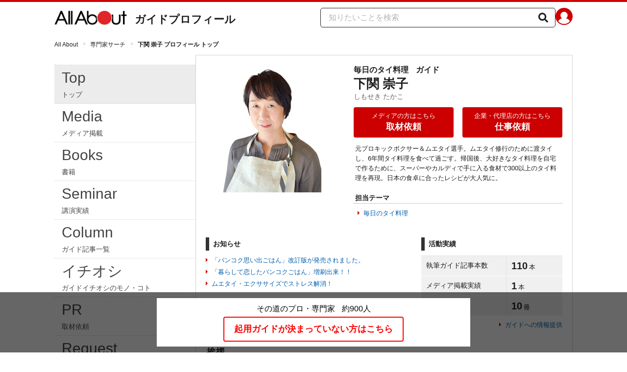

--- FILE ---
content_type: text/html; charset=utf-8
request_url: https://allabout.co.jp/gm/gp/1059/
body_size: 20358
content:
<!DOCTYPE html><html lang="ja"><head><meta charSet="utf-8" data-next-head=""/><meta name="viewport" content="width=1100" data-next-head=""/><title data-next-head="">下関 崇子 All About</title><meta name="keywords" content="下関 崇子,しもせき たかこ" data-next-head=""/><meta name="description" content="「下関 崇子」からのお知らせや挨拶、経歴などのプロフィールを紹介" data-next-head=""/><link rel="icon" type="image/x-icon" href="//img.aacdn.jp/201107/all/favicon.ico" data-next-head=""/><meta name="robots" content="index,follow" data-next-head=""/><link rel="apple-touch-icon" href="//img.aacdn.jp/touch/aa/aa_home150_150.png" data-next-head=""/><meta property="og:title" content="下関 崇子 All About" data-next-head=""/><meta property="og:type" content="website" data-next-head=""/><meta property="og:url" content="https://allabout.co.jp/gm/gp/1059/" data-next-head=""/><meta property="og:image" content="https://img.aacdn.jp/aa/common/ogp300_300.png" data-next-head=""/><meta property="og:site_name" content="All About（オールアバウト）" data-next-head=""/><meta property="og:description" content="「下関 崇子」からのお知らせや挨拶、経歴などのプロフィールを紹介" data-next-head=""/><meta property="fb:app_id" content="127779010635453" data-next-head=""/><meta property="fb:pages" content="146834615367396" data-next-head=""/><link rel="canonical" href="https://allabout.co.jp/gm/gp/1059/" data-next-head=""/><script type="text/javascript" data-next-head="">
              aa = {};
              aa.v = {};
            </script><script type="text/javascript" data-next-head="">
              aa.v.device='pc';
              aa.v.adult_flg = '0';
              aa.v.page_category = 'guide';
              aa.v.page_type = 'top';
              aa.v.page_title = '下関 崇子';
              aa.v.service = 'allabout';
            </script><script id="gtm" data-nscript="beforeInteractive">
            window.dataLayer = window.dataLayer || [];
            window.dataLayer.push({ isRearchi: "true" });
            (function(w,d,s,l,i){w[l]=w[l]||[];w[l].push({'gtm.start':
            new Date().getTime(),event:'gtm.js'});var f=d.getElementsByTagName(s)[0],
            j=d.createElement(s),dl=l!='dataLayer'?'&l='+l:'';j.async=true;j.src=
            'https://www.googletagmanager.com/gtm.js?id='+i+dl;f.parentNode.insertBefore(j,f);
            })(window,document,'script','dataLayer','GTM-87VH');
          </script><noscript data-n-css=""></noscript><script defer="" noModule="" src="/_next/static/chunks/polyfills-42372ed130431b0a.js"></script><script src="/_next/static/chunks/webpack-18f05741a3d519cc.js" defer=""></script><script src="/_next/static/chunks/framework-8b0b0e08fcd3360d.js" defer=""></script><script src="/_next/static/chunks/main-ca3824d559d86b17.js" defer=""></script><script src="/_next/static/chunks/pages/_app-e05f867421b85eff.js" defer=""></script><script src="/_next/static/chunks/454e6ae6-cf266b9b861d28ec.js" defer=""></script><script src="/_next/static/chunks/0465ed09-f57fb4220e06eb77.js" defer=""></script><script src="/_next/static/chunks/b28a8588-92427bce0fbc5c48.js" defer=""></script><script src="/_next/static/chunks/a1488f65-e5254862fb055c34.js" defer=""></script><script src="/_next/static/chunks/10a22817-c1ee5f341dea983d.js" defer=""></script><script src="/_next/static/chunks/2730-82337e8a1bd183de.js" defer=""></script><script src="/_next/static/chunks/3366-cfd2262517269b6a.js" defer=""></script><script src="/_next/static/chunks/800-a872f7af112c3f71.js" defer=""></script><script src="/_next/static/chunks/4220-4e34d44296f6e2de.js" defer=""></script><script src="/_next/static/chunks/9197-7b2aad6e2bb00f3c.js" defer=""></script><script src="/_next/static/chunks/pages/gm/gp/%5BauthorGuideId%5D-e4c8ca332a9426c5.js" defer=""></script><script src="/_next/static/3K6Y65Yr5XLSL7nYyxB8M/_buildManifest.js" defer=""></script><script src="/_next/static/3K6Y65Yr5XLSL7nYyxB8M/_ssgManifest.js" defer=""></script>
                              <script>!function(e){var n="https://s.go-mpulse.net/boomerang/";if("False"=="True")e.BOOMR_config=e.BOOMR_config||{},e.BOOMR_config.PageParams=e.BOOMR_config.PageParams||{},e.BOOMR_config.PageParams.pci=!0,n="https://s2.go-mpulse.net/boomerang/";if(window.BOOMR_API_key="KLLCJ-3YXQ7-D8NBF-R2BAU-XP2MB",function(){function e(){if(!o){var e=document.createElement("script");e.id="boomr-scr-as",e.src=window.BOOMR.url,e.async=!0,i.parentNode.appendChild(e),o=!0}}function t(e){o=!0;var n,t,a,r,d=document,O=window;if(window.BOOMR.snippetMethod=e?"if":"i",t=function(e,n){var t=d.createElement("script");t.id=n||"boomr-if-as",t.src=window.BOOMR.url,BOOMR_lstart=(new Date).getTime(),e=e||d.body,e.appendChild(t)},!window.addEventListener&&window.attachEvent&&navigator.userAgent.match(/MSIE [67]\./))return window.BOOMR.snippetMethod="s",void t(i.parentNode,"boomr-async");a=document.createElement("IFRAME"),a.src="about:blank",a.title="",a.role="presentation",a.loading="eager",r=(a.frameElement||a).style,r.width=0,r.height=0,r.border=0,r.display="none",i.parentNode.appendChild(a);try{O=a.contentWindow,d=O.document.open()}catch(_){n=document.domain,a.src="javascript:var d=document.open();d.domain='"+n+"';void(0);",O=a.contentWindow,d=O.document.open()}if(n)d._boomrl=function(){this.domain=n,t()},d.write("<bo"+"dy onload='document._boomrl();'>");else if(O._boomrl=function(){t()},O.addEventListener)O.addEventListener("load",O._boomrl,!1);else if(O.attachEvent)O.attachEvent("onload",O._boomrl);d.close()}function a(e){window.BOOMR_onload=e&&e.timeStamp||(new Date).getTime()}if(!window.BOOMR||!window.BOOMR.version&&!window.BOOMR.snippetExecuted){window.BOOMR=window.BOOMR||{},window.BOOMR.snippetStart=(new Date).getTime(),window.BOOMR.snippetExecuted=!0,window.BOOMR.snippetVersion=12,window.BOOMR.url=n+"KLLCJ-3YXQ7-D8NBF-R2BAU-XP2MB";var i=document.currentScript||document.getElementsByTagName("script")[0],o=!1,r=document.createElement("link");if(r.relList&&"function"==typeof r.relList.supports&&r.relList.supports("preload")&&"as"in r)window.BOOMR.snippetMethod="p",r.href=window.BOOMR.url,r.rel="preload",r.as="script",r.addEventListener("load",e),r.addEventListener("error",function(){t(!0)}),setTimeout(function(){if(!o)t(!0)},3e3),BOOMR_lstart=(new Date).getTime(),i.parentNode.appendChild(r);else t(!1);if(window.addEventListener)window.addEventListener("load",a,!1);else if(window.attachEvent)window.attachEvent("onload",a)}}(),"".length>0)if(e&&"performance"in e&&e.performance&&"function"==typeof e.performance.setResourceTimingBufferSize)e.performance.setResourceTimingBufferSize();!function(){if(BOOMR=e.BOOMR||{},BOOMR.plugins=BOOMR.plugins||{},!BOOMR.plugins.AK){var n=""=="true"?1:0,t="",a="amgkeeacc2qry2ljp2ba-f-a0d075dff-clientnsv4-s.akamaihd.net",i="false"=="true"?2:1,o={"ak.v":"39","ak.cp":"914209","ak.ai":parseInt("585512",10),"ak.ol":"0","ak.cr":8,"ak.ipv":4,"ak.proto":"h2","ak.rid":"d7f9336b","ak.r":51208,"ak.a2":n,"ak.m":"b","ak.n":"essl","ak.bpcip":"3.12.162.0","ak.cport":40336,"ak.gh":"23.209.83.14","ak.quicv":"","ak.tlsv":"tls1.3","ak.0rtt":"","ak.0rtt.ed":"","ak.csrc":"-","ak.acc":"","ak.t":"1768521346","ak.ak":"hOBiQwZUYzCg5VSAfCLimQ==ARmg+mgNzWTcIyXYxpnTle6gm24BKq2bHHpcyDMxnPiFDqZykTCCShjp7PyWbyoNx/ciCTYQxHASqHrx9qMRGTXIEJB7P+zsVPgFdyfTwXnIGwPzjn3HmuJgXW3erzMxySfzGN/TwKx2ZzqVF9/lG+LS1SoGX+JNevP+ZvzcVZWdJQM0TZhh60n636LTbGrMl80Zgv8GEtNTyF3OUzdxrnEydKnqyhKrSLPO48KCIMq+BPU/Xx4bQCsYiywHyWW5iW5UHfFJadCRxU7lGanhGhU4j6LzMjDPQKSx2ro5ThvpAwhVjo56irNr1Sp2xWqum1c1D9ggHhoyuhDlpxvg+S9sihjZSjIQ/PPxwzjVhKQXop/MjF+kgf6yt8d9Lf71DYfCNZzcORJ52+2aOrG2wfgbjLA3D4ZY2W3d6vW/ikg=","ak.pv":"87","ak.dpoabenc":"","ak.tf":i};if(""!==t)o["ak.ruds"]=t;var r={i:!1,av:function(n){var t="http.initiator";if(n&&(!n[t]||"spa_hard"===n[t]))o["ak.feo"]=void 0!==e.aFeoApplied?1:0,BOOMR.addVar(o)},rv:function(){var e=["ak.bpcip","ak.cport","ak.cr","ak.csrc","ak.gh","ak.ipv","ak.m","ak.n","ak.ol","ak.proto","ak.quicv","ak.tlsv","ak.0rtt","ak.0rtt.ed","ak.r","ak.acc","ak.t","ak.tf"];BOOMR.removeVar(e)}};BOOMR.plugins.AK={akVars:o,akDNSPreFetchDomain:a,init:function(){if(!r.i){var e=BOOMR.subscribe;e("before_beacon",r.av,null,null),e("onbeacon",r.rv,null,null),r.i=!0}return this},is_complete:function(){return!0}}}}()}(window);</script></head><body><noscript><iframe title="gtm" src="https://www.googletagmanager.com/ns.html?id=GTM-87VH" height="0" width="0" style="display:none;visibility:hidden"></iframe></noscript><div id="__next"><style data-emotion="css-global sbijfl">*,::before,::after{box-sizing:border-box;border-style:solid;border-width:0;}html{line-height:1.15;-webkit-text-size-adjust:100%;}body{margin:0;font-family:"メイリオ",Meiryo,YuGothic,"游ゴシック","Hiragino Kaku Gothic Pro",Osaka,"ＭＳ Ｐゴシック","MS PGothic",sans-serif;}main{display:block;}p,table,blockquote,address,pre,iframe,form,figure,dl{margin:0;}h1,h2,h3,h4,h5,h6{font-size:inherit;font-weight:inherit;margin:0;}ul,ol{margin:0;padding:0;list-style:none;}dt{font-weight:bold;}dd{margin-left:0;}hr{box-sizing:content-box;height:0;overflow:visible;border-top-width:1px;margin:0;clear:both;color:inherit;}pre{font-family:monospace,monospace;font-size:inherit;}address{font-style:inherit;}a{background-color:transparent;-webkit-text-decoration:none;text-decoration:none;color:inherit;}abbr[title]{-webkit-text-decoration:underline dotted;text-decoration:underline dotted;}b,strong{font-weight:bolder;}code,kbd,samp{font-family:monospace,monospace;font-size:inherit;}small{font-size:80%;}sub,sup{font-size:75%;line-height:0;position:relative;vertical-align:baseline;}sub{bottom:-0.25em;}sup{top:-0.5em;}svg,img,embed,object,iframe{vertical-align:bottom;}button,input,optgroup,select,textarea{-webkit-appearance:none;-webkit-appearance:none;-moz-appearance:none;-ms-appearance:none;appearance:none;vertical-align:middle;color:inherit;font:inherit;background:transparent;padding:0;margin:0;border-radius:0;text-align:inherit;text-transform:inherit;}[type="checkbox"]{-webkit-appearance:checkbox;-webkit-appearance:checkbox;-moz-appearance:checkbox;-ms-appearance:checkbox;appearance:checkbox;}[type="radio"]{-webkit-appearance:radio;-webkit-appearance:radio;-moz-appearance:radio;-ms-appearance:radio;appearance:radio;}button,[type="button"],[type="reset"],[type="submit"]{cursor:pointer;}button:disabled,[type="button"]:disabled,[type="reset"]:disabled,[type="submit"]:disabled{cursor:default;}:-moz-focusring{outline:auto;}select:disabled{opacity:inherit;}option{padding:0;}fieldset{margin:0;padding:0;min-width:0;}legend{padding:0;}progress{vertical-align:baseline;}textarea{overflow:auto;}[type="number"]::-webkit-inner-spin-button,[type="number"]::-webkit-outer-spin-button{height:auto;}[type="search"]{outline-offset:-2px;}[type="search"]::-webkit-search-decoration{-webkit-appearance:none;}::-webkit-file-upload-button{-webkit-appearance:button;font:inherit;}label[for]{cursor:pointer;}details{display:block;}summary{display:-webkit-box;display:-webkit-list-item;display:-ms-list-itembox;display:list-item;}[contenteditable]:focus{outline:auto;}table{border-color:inherit;border-collapse:collapse;}caption{text-align:left;}td,th{vertical-align:top;padding:0;}th{text-align:left;font-weight:bold;}html{font-size:16px;}body{font-family:"メイリオ",Meiryo,YuGothic,"游ゴシック","Hiragino Kaku Gothic Pro",Osaka,"ＭＳ Ｐゴシック","MS PGothic",sans-serif;line-height:1.5;background:#fff;color:#1e1e1e;word-wrap:break-word;min-width:1058px;}a{color:#005ead;-webkit-text-decoration:none;text-decoration:none;}a:hover{-webkit-text-decoration:underline;text-decoration:underline;}img{max-width:100%;vertical-align:bottom;-ms-interpolation-mode:bicubic;}a:hover img.trans,a.trans:hover{cursor:pointer;opacity:0.7;-webkit-filter:alpha(opacity=70);filter:alpha(opacity=70);}</style><script type="application/ld+json">{"@context":"https://schema.org","@graph":[{"@type":"BreadcrumbList","itemListElement":[{"@type":"ListItem","position":1,"item":{"@id":"https://allabout.co.jp/","name":"All About"}},{"@type":"ListItem","position":2,"item":{"@id":"https://allabout.co.jp/searchguide/","name":"専門家サーチ"}},{"@type":"ListItem","position":3,"item":{"@id":"https://allabout.co.jp/gm/gp/1059/","name":"下関 崇子 プロフィール トップ"}}]}]}</script><div><style data-emotion="css u50aa3">.css-u50aa3{min-width:1058px;}</style><div class="css-u50aa3"><style data-emotion="css nzfbnz">.css-nzfbnz{border-top:4px solid #cc0000;}</style><header role="banner" data-tracking-zone="modules-guideProfile-header" class="css-nzfbnz"><style data-emotion="css 1lz4wh1">.css-1lz4wh1{display:-webkit-box;display:-webkit-flex;display:-ms-flexbox;display:flex;-webkit-box-pack:justify;-webkit-justify-content:space-between;justify-content:space-between;padding:12px 0;width:1058px;margin:0 auto;}</style><div class="css-1lz4wh1"><style data-emotion="css bdl97">.css-bdl97{padding-top:6px;display:-webkit-box;display:-webkit-flex;display:-ms-flexbox;display:flex;}</style><div data-tracking-zone="modules-guideProfile-header-parts-logo" class="css-bdl97"><a aria-label="All About オールアバウト" href="/"><style data-emotion="css 3qtz1w">.css-3qtz1w{max-width:100%;vertical-align:bottom;}</style><div class="css-3qtz1w"><img alt="All About オールアバウト" loading="lazy" width="148" height="29" decoding="async" data-nimg="1" style="color:transparent" src="https://img.aacdn.jp/allabout/common/aa-logo.png"/></div></a><style data-emotion="css 9okqyn">.css-9okqyn{display:-webkit-box;display:-webkit-flex;display:-ms-flexbox;display:flex;-webkit-align-items:center;-webkit-box-align:center;-ms-flex-align:center;align-items:center;margin-left:16px;line-height:1;font-size:22px;font-weight:bold;color:#1e1e1e;}.css-9okqyn:hover{-webkit-text-decoration:none;text-decoration:none;}</style><a class="css-9okqyn" href="/gm/gp/1059/">ガイドプロフィール</a></div><style data-emotion="css kl5uk3">.css-kl5uk3{display:-webkit-box;display:-webkit-flex;display:-ms-flexbox;display:flex;gap:20px;}</style><div class="css-kl5uk3"><div data-tracking-zone="parts-common-searchForm" class="css-kl5uk3"><style data-emotion="css 79elbk">.css-79elbk{position:relative;}</style><form class="css-79elbk"><style data-emotion="css edtxkx">.css-edtxkx{display:block;border-radius:5px;box-sizing:border-box;border:1px solid #1e1e1e;width:480px;height:40px;padding:0 50px 0 16px;line-height:40px;background:#fff;}.css-edtxkx::-webkit-input-placeholder{color:#b4b4b4;}.css-edtxkx::-moz-placeholder{color:#b4b4b4;}.css-edtxkx:-ms-input-placeholder{color:#b4b4b4;}.css-edtxkx::placeholder{color:#b4b4b4;}</style><input type="text" placeholder="知りたいことを検索" class="css-edtxkx" value=""/><style data-emotion="css 1oo56x6">.css-1oo56x6{display:block;position:absolute;top:0;right:15px;width:20px;height:40px;font-size:20px;line-height:20px;}.css-1oo56x6:hover{opacity:0.8;}</style><button aria-label="知りたいことを検索" type="submit" class="css-1oo56x6"><svg stroke="currentColor" fill="currentColor" stroke-width="0" viewBox="0 0 512 512" height="1em" width="1em" xmlns="http://www.w3.org/2000/svg"><path d="M505 442.7L405.3 343c-4.5-4.5-10.6-7-17-7H372c27.6-35.3 44-79.7 44-128C416 93.1 322.9 0 208 0S0 93.1 0 208s93.1 208 208 208c48.3 0 92.7-16.4 128-44v16.3c0 6.4 2.5 12.5 7 17l99.7 99.7c9.4 9.4 24.6 9.4 33.9 0l28.3-28.3c9.4-9.4 9.4-24.6.1-34zM208 336c-70.7 0-128-57.2-128-128 0-70.7 57.2-128 128-128 70.7 0 128 57.2 128 128 0 70.7-57.2 128-128 128z"></path></svg></button></form></div><a href="https://allabout.co.jp/membership/login?utm_source=allabout&amp;utm_medium=referral&amp;utm_campaign=id_login" aria-label="All About ID" data-tracking-zone="parts-common-userIcon"><style data-emotion="css 8zt265">.css-8zt265{display:inline-block;border-radius:50%;width:35px;height:35px;background:#cc0000;background-image:url(https://img.aacdn.jp/allabout/common/user_icon.svg);background-repeat:no-repeat;position:relative;-webkit-background-position:left 3px bottom -8px;background-position:left 3px bottom -8px;-webkit-background-size:25px auto;background-size:25px auto;border:#cc0000 solid 2px;box-sizing:border-box;}</style><span class="css-8zt265"></span></a></div></div></header><style data-emotion="css u70vtz">.css-u70vtz{margin:0 auto;width:1058px;}</style><nav data-tracking-zone="parts-common-breadcrumbList" class="css-u70vtz"><style data-emotion="css 1b9xjm1">.css-1b9xjm1{font-size:12px;margin-bottom:12px;padding-top:12px;}</style><ol class="css-1b9xjm1"><style data-emotion="css 1wa08kx">.css-1wa08kx{position:relative;display:inline-block;padding-right:17px;margin-right:8px;}.css-1wa08kx:after{position:absolute;display:inline-block;content:">";color:#999;top:-1px;right:0;-webkit-transform:scaleX(0.6);-moz-transform:scaleX(0.6);-ms-transform:scaleX(0.6);transform:scaleX(0.6);}.css-1wa08kx:last-child{font-weight:bold;padding-right:0px;margin-right:0px;}.css-1wa08kx:last-child:after{content:"";}</style><li class="css-1wa08kx"><style data-emotion="css 179v843">.css-179v843{color:#1e1e1e;}</style><a class="css-179v843" href="/">All About</a></li><li class="css-1wa08kx"><a class="css-179v843" href="/searchguide/">専門家サーチ</a></li><li class="css-1wa08kx">下関 崇子 プロフィール トップ</li></ol></nav><style data-emotion="css 29c10j">.css-29c10j{display:-webkit-box;display:-webkit-flex;display:-ms-flexbox;display:flex;-webkit-box-pack:center;-ms-flex-pack:center;-webkit-justify-content:center;justify-content:center;-webkit-align-items:flex-start;-webkit-box-align:flex-start;-ms-flex-align:flex-start;align-items:flex-start;padding-bottom:32px;}</style><div class="css-29c10j"><style data-emotion="css 10p8f1u">.css-10p8f1u{width:288px;}</style><nav data-tracking-zone="modules-guideProfile-navigation-common" class="css-10p8f1u"><style data-emotion="css 159m4sk">.css-159m4sk{margin-top:20px;border-top:1px dotted #d2d2d2;}</style><ol class="css-159m4sk"><style data-emotion="css 1yo4puv">.css-1yo4puv{position:relative;-webkit-text-decoration:none;text-decoration:none;}.css-1yo4puv:hover{-webkit-text-decoration:none;text-decoration:none;background-color:#ececec;}</style><a class="css-1yo4puv" href="/gm/gp/1059/"><style data-emotion="css 3u0jv8">.css-3u0jv8{padding:3px 15px 7px;border-bottom:1px dotted #d2d2d2;color:#444;background-color:#ececec;}</style><li class="css-3u0jv8"><style data-emotion="css 1oitndq">.css-1oitndq{font-size:30px;margin-bottom:2px;font-family:"Helvetica","Arial",Verdana,sans-serif;letter-spacing:0;}</style><p class="css-1oitndq">Top</p><style data-emotion="css 1kuy7z7">.css-1kuy7z7{font-size:14px;}</style><p class="css-1kuy7z7">トップ</p><style data-emotion="css 11juoyr">.css-11juoyr{position:absolute;right:-1px;top:28px;z-index:1;}</style><img alt="arrow" loading="lazy" width="16" height="18" decoding="async" data-nimg="1" class="css-11juoyr" style="color:transparent" src="https://img.aacdn.jp/allabout/common/arrow-guide-menu.gif"/></li></a><a class="css-1yo4puv" href="/gm/gp/1059/media/"><style data-emotion="css 1yfhq0t">.css-1yfhq0t{padding:3px 15px 7px;border-bottom:1px dotted #d2d2d2;color:#444;}.css-1yfhq0t:hover{background-color:#ececec;}</style><li class="css-1yfhq0t"><p class="css-1oitndq">Media</p><p class="css-1kuy7z7">メディア掲載</p></li></a><a class="css-1yo4puv" href="/gm/gp/1059/book/"><li class="css-1yfhq0t"><p class="css-1oitndq">Books</p><p class="css-1kuy7z7">書籍</p></li></a><a class="css-1yo4puv" href="/gm/gp/1059/lecture/"><li class="css-1yfhq0t"><p class="css-1oitndq">Seminar</p><p class="css-1kuy7z7">講演実績</p></li></a><a class="css-1yo4puv" href="/gm/gp/1059/library/"><li class="css-1yfhq0t"><p class="css-1oitndq">Column</p><p class="css-1kuy7z7">ガイド記事一覧</p></li></a><a class="css-1yo4puv" href="/gm/gp/1059/ichioshi/"><li class="css-1yfhq0t"><p class="css-1oitndq">イチオシ</p><p class="css-1kuy7z7">ガイドイチオシのモノ・コト</p></li></a><a class="css-1yo4puv" href="/gm/gp/1059/pr/"><li class="css-1yfhq0t"><p class="css-1oitndq">PR</p><p class="css-1kuy7z7">取材依頼</p></li></a><a class="css-1yo4puv" href="/gm/gp/1059/request/"><li class="css-1yfhq0t"><p class="css-1oitndq">Request</p><p class="css-1kuy7z7">仕事依頼</p></li></a><a class="css-1yo4puv" href="/gm/gp/1059/contact/"><li class="css-1yfhq0t"><p class="css-1oitndq">Contact</p><p class="css-1kuy7z7">情報提供</p></li></a></ol></nav><style data-emotion="css 1wong87">.css-1wong87{width:770px;border:1px solid #d2d2d2;}</style><div data-tracking-zone="modules-guideProfile-main-common" class="css-1wong87"><style data-emotion="css 1ruxp1v">.css-1ruxp1v{padding:20px;}</style><div class="css-1ruxp1v"><style data-emotion="css k008qs">.css-k008qs{display:-webkit-box;display:-webkit-flex;display:-ms-flexbox;display:flex;}</style><div class="css-k008qs"><style data-emotion="css b8qwct">.css-b8qwct{margin-bottom:7px;width:262px;}</style><div class="css-b8qwct"><style data-emotion="css 1oqenev">.css-1oqenev{width:262px;}</style><div data-tracking-zone="modules-guideProfile-guideImage-common" class="css-1oqenev"><style data-emotion="css 40rp6b">.css-40rp6b{width:262px;height:262px;margin-bottom:7px;text-align:center;}</style><div class="css-40rp6b"><img itemProp="photo" alt="下関 崇子" loading="lazy" width="210" height="260" decoding="async" data-nimg="1" style="color:transparent;object-fit:contain" src="https://imgcp.aacdn.jp/img-a/210/260/img-org/201107/all/guide/1059/guide-1059-210-260.gif"/></div></div></div><style data-emotion="css 523u3v">.css-523u3v{position:relative;margin-left:auto;width:426px;}</style><div class="css-523u3v"><style data-emotion="css 1709kwd">.css-1709kwd{display:-webkit-box;display:-webkit-flex;display:-ms-flexbox;display:flex;margin-bottom:10px;}</style><div class="css-1709kwd"><style data-emotion="css vp1j0w">.css-vp1j0w{position:absolute;top:-7px;right:-7px;width:143px;padding-left:32px;margin-bottom:0px;}</style><div class="css-vp1j0w"><style data-emotion="css 16kj55s">.css-16kj55s{display:-webkit-box;display:-webkit-flex;display:-ms-flexbox;display:flex;-webkit-box-pack:end;-ms-flex-pack:end;-webkit-justify-content:flex-end;justify-content:flex-end;-webkit-column-gap:5px;column-gap:5px;padding:0 7px;}</style><ul data-tracking-zone="modules-guideProfile-snsLink-common" class="css-16kj55s"></ul></div><div data-tracking-zone="modules-guideProfile-guideBasicInfo-top"><h1><style data-emotion="css jjirdr">.css-jjirdr{font-weight:bold;font-size:16px;display:block;line-height:1.2;}</style><span data-tracking-zone="modules-guideProfile-guideBasicInfo-top-parts-guideTitle" class="css-jjirdr"><style data-emotion="css 6d5fwk">.css-6d5fwk{padding-right:15px;}</style><span class="css-6d5fwk">毎日のタイ料理</span><span>ガイド</span></span><style data-emotion="css 5a7hm0">.css-5a7hm0{display:block;font-size:26px;line-height:1.1;font-weight:bold;margin-top:5px;}</style><span data-tracking-zone="modules-guideProfile-guideBasicInfo-top-parts-penName" class="css-5a7hm0">下関 崇子</span></h1><style data-emotion="css u900d7">.css-u900d7{color:#666;font-size:14px;line-height:1.2;}</style><span data-tracking-zone="modules-guideProfile-guideBasicInfo-top-parts-penNameKana" class="css-u900d7">しもせき たかこ</span></div><style data-emotion="css 2kq95o">.css-2kq95o{margin-left:auto;margin-right:90px;}</style><div class="css-2kq95o"></div></div><style data-emotion="css hqb1dt">.css-hqb1dt{display:-webkit-box;display:-webkit-flex;display:-ms-flexbox;display:flex;}.css-hqb1dt:not(:empty){margin-bottom:13px;}</style><div class="css-hqb1dt"><style data-emotion="css 1ufrzn0">.css-1ufrzn0{display:-webkit-box;display:-webkit-flex;display:-ms-flexbox;display:flex;width:100%;-webkit-box-pack:justify;-webkit-justify-content:space-between;justify-content:space-between;}</style><div data-tracking-zone="modules-guideProfile-requestLinks-top" class="css-1ufrzn0"><a href="/gm/gp/1059/pr/"><style data-emotion="css 1q1cc74">.css-1q1cc74{width:204px;border-radius:4px;color:#fff;display:inline-block;font-family:"Helvetica","Arial","ヒラギノ角ゴ Pro W3","Hiragino Kaku Gothic Pro","メイリオ",Meiryo,"Osaka","ＭＳ Ｐゴシック",Verdana,sans-serif;background:#cc0000;text-align:center;-webkit-text-decoration:none;text-decoration:none;padding:8px 16px;font-size:13px;}.css-1q1cc74:hover{-webkit-text-decoration:none;text-decoration:none;background:#f11414;}</style><div data-tracking-zone="modules-guideProfile-requestLinks-top-parts-requestLink" class="css-1q1cc74">メディアの方はこちら<br/><style data-emotion="css g3rtf2">.css-g3rtf2{font-weight:700;font-size:1.4em;}</style><span class="css-g3rtf2">取材依頼</span></div></a><a href="/gm/gp/1059/request/"><div data-tracking-zone="modules-guideProfile-requestLinks-top-parts-requestLink" class="css-1q1cc74">企業・代理店の方はこちら<br/><span class="css-g3rtf2">仕事依頼</span></div></a></div></div><style data-emotion="css cneuh0">.css-cneuh0:not(:empty){margin-bottom:20px;}</style><div class="css-cneuh0"><div data-tracking-zone="modules-guideProfile-guideSummary-common"><style data-emotion="css 1sncaam">.css-1sncaam{line-height:1.6;padding:0 3px;font-size:13px;white-space:pre-wrap;}</style><p class="css-1sncaam">元プロキックボクサー＆ムエタイ選手。ムエタイ修行のために渡タイし、6年間タイ料理を食べて過ごす。帰国後、大好きなタイ料理を自宅で作るために、スーパーやカルディで手に入る食材で300以上のタイ料理を再現。日本の食卓に合ったレシピが大人気に。</p></div></div><div class="css-cneuh0"><div data-tracking-zone="modules-guideProfile-themes-common"><style data-emotion="css 19oa3cd">.css-19oa3cd{border-bottom:1px dotted #909090;font-size:14px;margin-bottom:10px;padding:0 3px;font-weight:bold;}</style><h2 class="css-19oa3cd">担当テーマ</h2><style data-emotion="css 1k114en">.css-1k114en{font-size:0.93rem;padding:0 8px 8px;}</style><div class="css-1k114en"><style data-emotion="css e85yzv">.css-e85yzv{letter-spacing:-0.4em;}</style><ul class="css-e85yzv"><style data-emotion="css 1udkja6">.css-1udkja6{display:inline-block;margin-bottom:12px;letter-spacing:normal;vertical-align:top;margin-right:20px;font-size:13px;}</style><li class="css-1udkja6"><style data-emotion="css tqbizf">.css-tqbizf{color:#005ead;display:inline-block;position:relative;padding-left:12px;}.css-tqbizf:after{content:"";display:block;position:absolute;top:0.4em;left:0;border-width:4px 0 4px 4px;border-style:solid;border-color:transparent transparent transparent #cc0000;width:0;height:0;}</style><a class="css-tqbizf" href="/gm/gt/2650/">毎日のタイ料理</a></li></ul></div></div></div></div></div><div class="css-k008qs"><style data-emotion="css 472d8o">.css-472d8o{width:390px;}</style><div class="css-472d8o"><div class="css-cneuh0"><div data-tracking-zone="modules-guideProfile-topics-common"><style data-emotion="css 1jmyk0">.css-1jmyk0{border-left:7px solid #333;font-size:14px;margin-bottom:10px;padding:3px 8px;font-weight:bold;}</style><h2 class="css-1jmyk0">お知らせ</h2><ul><style data-emotion="css 8cxffv">.css-8cxffv{margin-bottom:5px;position:relative;padding-left:12px;font-size:13px;}.css-8cxffv:after{content:"";display:block;position:absolute;top:0.4em;left:0;border-width:4px 0 4px 4px;border-style:solid;border-color:transparent transparent transparent #cc0000;width:0;height:0;}</style><li class="css-8cxffv"><style data-emotion="css 173l3tl">.css-173l3tl{color:#005ead;-webkit-text-decoration:none;text-decoration:none;}</style><a target="_blank" href="http://www.amazon.co.jp/%E3%83%90%E3%83%B3%E3%82%B3%E3%82%AF%E6%80%9D%E3%81%84%E5%87%BA%E3%81%94%E3%81%AF%E3%82%93%EF%BD%9E%E9%A3%9F%E3%81%B9%E3%81%9F%E3%81%84%EF%BC%81%E3%82%BF%E3%82%A4%E6%96%99%E7%90%8688%E3%83%AC%E3%82%B7%E3%83%94%E2%80%95%E6%94%B9%E8%A8%82%E7%89%88-%E4%B8%8B%E9%96%A2-%E5%B4%87%E5%AD%90/dp/499035852X/ref=sr_1_2?s=books&amp;ie=UTF8&amp;qid=1436261998&amp;sr=1-2" class="css-173l3tl">「バンコク思い出ごはん」改訂版が発売されました。</a></li><li class="css-8cxffv"><a target="_blank" href="http://www.amazon.co.jp/%E6%9A%AE%E3%82%89%E3%81%97%E3%81%A6%E6%81%8B%E3%81%97%E3%81%9F%E3%83%90%E3%83%B3%E3%82%B3%E3%82%AF%E3%81%94%E3%81%AF%E3%82%93~%E3%82%BF%E3%82%A4%E6%96%99%E7%90%86%E3%83%AC%E3%82%B7%E3%83%94%E3%82%B3%E3%83%AC%E3%82%AF%E3%82%B7%E3%83%A7%E3%83%B3-%E4%B8%8B%E9%96%A2-%E5%B4%87%E5%AD%90/dp/4990358511/ref=sr_1_1?s=books&amp;ie=UTF8&amp;qid=1436261998&amp;sr=1-1" class="css-173l3tl">「暮らして恋したバンコクごはん」増刷出来！！</a></li><li class="css-8cxffv"><a target="_blank" href="http://www.ync.ne.jp/keiyo/kouza/201304-11996186.htm" class="css-173l3tl">ムエタイ・エクササイズでストレス解消！</a></li></ul></div></div><div class="css-cneuh0"><div data-tracking-zone="modules-guideProfile-lectureTopics-top"><h2 class="css-1jmyk0">講演・イベント情報</h2><ul><li class="css-8cxffv"><a target="_blank" href="https://www.facebook.com/photo.php?fbid=474579142615386&amp;set=a.126056874134283.23712.123270687746235&amp;type=1&amp;theater" class="css-173l3tl">北海道FMノースウェーブ「サバーイサバーイタイランド」電話出演！</a></li></ul></div></div></div><style data-emotion="css eg5s35">.css-eg5s35{margin-left:auto;}.css-eg5s35:not(:empty){margin-bottom:20px;}</style><div class="css-eg5s35"><div data-tracking-zone="modules-guideProfile-achievement-common" class="css-10p8f1u"><h2 class="css-1jmyk0">活動実績</h2><style data-emotion="css rivh8k">.css-rivh8k{background:#f0f0f0;border-bottom:1px solid #e3e3e3;margin-bottom:5px;width:100%;}</style><table class="css-rivh8k"><tbody><tr data-tracking-zone="modules-guideProfile-achievement-common-parts"><style data-emotion="css cbn5is">.css-cbn5is{border-bottom:1px solid #fff;border-top:1px solid #e3e3e3;border-right:1px solid #e3e3e3;font-size:14px;font-weight:normal;padding:5px 10px;width:60%;vertical-align:middle;text-align:left;}</style><th class="css-cbn5is">執筆ガイド記事本数</th><style data-emotion="css 9j9euo">.css-9j9euo{border-bottom:1px solid #fff;border-top:1px solid #e3e3e3;border-left:1px solid #fff;padding:5px 10px;width:40%;vertical-align:middle;font-size:13px;}</style><td class="css-9j9euo"><style data-emotion="css v7a7g7">.css-v7a7g7{font-size:20px;font-weight:bold;margin-right:3px;}</style><span class="css-v7a7g7">110</span>本</td></tr><tr data-tracking-zone="modules-guideProfile-achievement-common-parts"><th class="css-cbn5is">メディア掲載実績</th><td class="css-9j9euo"><span class="css-v7a7g7">1</span>本</td></tr><tr data-tracking-zone="modules-guideProfile-achievement-common-parts"><th class="css-cbn5is">執筆書籍数</th><td class="css-9j9euo"><span class="css-v7a7g7">10</span>冊</td></tr></tbody></table><style data-emotion="css s2uf1z">.css-s2uf1z{text-align:right;}</style><div class="css-s2uf1z"><p><style data-emotion="css 8omnhw">.css-8omnhw{position:relative;color:#005ead;font-size:13px;display:inline-block;padding-left:12px;}.css-8omnhw:after{content:"";display:block;position:absolute;top:0.4em;left:0;border-width:4px 0 4px 4px;border-style:solid;border-color:transparent transparent transparent #cc0000;width:0;height:0;}</style><a class="css-8omnhw" href="/gm/gp/1059/contact/">ガイドへの情報提供</a></p></div></div></div></div><style data-emotion="css 1st4opq">.css-1st4opq:not(:empty){margin-bottom:40px;}</style><div class="css-1st4opq"><div data-tracking-zone="modules-guideProfile-guideGreeting-top"><style data-emotion="css 9h649c">.css-9h649c{border-bottom:2px solid #000000;margin-bottom:10px;font-size:18px;padding:2px;font-weight:bold;}</style><h2 class="css-9h649c">挨拶</h2><style data-emotion="css ikr31c">.css-ikr31c{font-size:13px;line-height:1.6;padding:0 3px;white-space:pre-wrap;}</style><p class="css-ikr31c">はじめまして。私は、小さいころから食べることが大好きです！
　
会社員時代に食べ歩き＆飲み歩きで増えてしまった体重を
なんとかしなきゃ……とダイエットでキックボクシングジムのフィットネスへ。
ところがなぜか（！）後楽園へプロデビュー。
キックボクシングのルーツでもあるムエタイ修行のために単身渡タイ。

6年間、朝・昼・晩と、屋台や食堂のタイ料理を食べて過ごしました。
その後、日本に帰国したのですが、
なかなかタイ料理レストランに食べに行く機会もなく……。
そこで、食べたいものは自分で作ろう！　と、
いつのまにか作ったタイ料理は300以上！
ほとんどがスーパーやカルディなどの輸入食材チェーン店だけで
手に入る材料で作れるものばかり。

本場と全く同じ味ではないかもしれませんが、
料理というのは、その土地の気候風土と関係が深いもの。
日本の旬な食材や調味料で作ったタイ料理は、
四季折々の日本の毎日の食卓にぴったり。

じつは私のもう一つの顔はライターでもあります。
タイレストランに取材に行ったり、
タイ料理に関する本も取材執筆しています。

料理研究家というよりも、タイ料理マニアな立場から、
「辛い・甘い・酸っぱい・ココナッツミルク＆パクチー」だけでなく、
タイでは日常的に食べられているのに、日本人の間にはなかなか知られていない、
ほっこりお惣菜なども紹介していけたらと思っていますので、
どうぞよろしくお願いいたします！</p></div></div><div class="css-1st4opq"><div data-tracking-zone="modules-guideProfile-career-common"><h2 class="css-9h649c">経歴・バックグラウンド</h2><style data-emotion="css 1y1vfd2">.css-1y1vfd2{font-size:13px;line-height:1.6;padding:0 3px;}</style><div class="css-1y1vfd2">【経歴】<br />
2000年～2006年　バンコク在住<br />
2006年　日本帰国後、自宅でタイ料理を作るように。<br />
2008年　タイ料理サークルを主宰。<br />
2011年10月　ワイワイタイランドクラブ「タイの屋台料理を作ろう」講師＠神田神保町<br />
2012年3月　日本の地方食材とタイ料理を結ぶイベント「ヤムヤムvol.4　富山ver.」レシピ提供＆メインシェフとして参加。<br />
<br />
【連載】<br />
曼谷シャワー（バンコク日本語情報誌『DACO』）<br />
<br />
元プロキックボクサー＆ムエタイ選手の経歴を活かし、現在は「食べTHAI★痩せTHAI★癒されTHAI」をテーマに、食（タイ料理）、運動（ムエタイ）、体のメンテナンス（タイ古式マッサージ）のトータルバランスダイエットを心がけ、都内近郊のカルチャースクールで、タイ料理、ムエタイ、タイ古式マッサージの指導にあたっている。<br />
<br /></div></div></div><div class="css-1st4opq"></div><div class="css-1st4opq"><div data-tracking-zone="modules-guideProfile-businessInfo-common"><h2 class="css-9h649c">経営・所属している企業・団体・協会</h2><div class="css-1y1vfd2">【HP】<br />
「食べTHAI★痩せTHAI★癒されTHAI」<br />
http://greens.st.wakwak.ne.jp/905249/<br />
<br /></div></div></div><div class="css-1st4opq"></div><div class="css-1st4opq"></div><div class="css-1st4opq"></div><div class="css-1st4opq"></div><div class="css-1st4opq"><div data-tracking-zone="modules-guideProfile-mediaExposures-top"><style data-emotion="css vbw0wi">.css-vbw0wi{display:-webkit-box;display:-webkit-flex;display:-ms-flexbox;display:flex;-webkit-box-pack:justify;-webkit-justify-content:space-between;justify-content:space-between;-webkit-align-items:flex-end;-webkit-box-align:flex-end;-ms-flex-align:flex-end;align-items:flex-end;border-bottom:2px solid #000000;margin-bottom:10px;}</style><div class="css-vbw0wi"><style data-emotion="css h2jjkt">.css-h2jjkt{display:inline;font-size:18px;padding:2px;font-weight:bold;}</style><h2 class="css-h2jjkt">メディア掲載実績</h2><style data-emotion="css ire15q">.css-ire15q{margin-bottom:2px;background:#000;padding:0 8px;}</style><p class="css-ire15q"><style data-emotion="css 18imdbo">.css-18imdbo{position:relative;display:block;color:#fff;padding-left:12px;font-size:13px;}.css-18imdbo:after{content:"";display:block;position:absolute;top:0.4em;left:0;border-width:4px 0 4px 4px;border-style:solid;border-color:transparent transparent transparent #fff;width:0;height:0;}</style><a class="css-18imdbo" href="/gm/gp/1059/media/">メディア掲載実績一覧</a></p></div><style data-emotion="css 1nzoc71">.css-1nzoc71{border-bottom:1px dotted #d2d2d2;margin-bottom:10px;padding:0 3px 5px;}</style><dl data-tracking-zone="parts-guideProfile-mediaExposure" class="css-1nzoc71"><style data-emotion="css qkxng8">.css-qkxng8{font-size:16px;font-weight:bold;margin-bottom:5px;}</style><dt class="css-qkxng8"><style data-emotion="css 1pfv9o0">.css-1pfv9o0{display:inline-block;color:#fff;font-family:"Helvetica","Arial","ヒラギノ角ゴ Pro W3","Hiragino Kaku Gothic Pro","メイリオ",Meiryo,"Osaka","ＭＳ Ｐゴシック",Verdana,sans-serif;padding:2px 7px;zoom:1;font-size:12px;font-weight:normal;margin-right:5px;text-align:center;width:68px;vertical-align:top;background:#390;}</style><span class="css-1pfv9o0">雑誌</span>Hanako</dt><style data-emotion="css 1d67tp5">.css-1d67tp5{margin:0 0 3px 5px;font-size:13px;}</style><dd class="css-1d67tp5">アジア料理ファンが通う とっておきの店はどこですか？</dd><style data-emotion="css 1yv1yb1">.css-1yv1yb1{margin:0 0 3px 5px;font-size:13px;color:#909090;}</style><dd class="css-1yv1yb1">2017年08月24日</dd></dl></div></div><div class="css-1st4opq"><div data-tracking-zone="modules-guideProfile-guideBooks-top"><div class="css-vbw0wi"><h2 class="css-h2jjkt">著書</h2><p class="css-ire15q"><a class="css-18imdbo" href="/gm/gp/1059/book/">書籍一覧</a></p></div><ul><style data-emotion="css 1mlqjjy">.css-1mlqjjy{box-sizing:content-box;border-bottom:1px dotted #d2d2d2;border-right:1px dotted #d2d2d2;display:inline-block;margin:0 10px 15px 0;min-height:272px;height:272px;padding:5px 10px 10px 0;width:210px;vertical-align:top;}</style><li class="css-1mlqjjy"><div data-tracking-zone="parts-guideProfile-guideBook"><style data-emotion="css 15poin4">.css-15poin4{margin-bottom:15px;}</style><div class="css-15poin4"><style data-emotion="css e6lfl5">.css-e6lfl5{background:#93bc03;color:#fff;font-family:"Helvetica","Arial","ヒラギノ角ゴ Pro W3","Hiragino Kaku Gothic Pro","メイリオ",Meiryo,"Osaka","ＭＳ Ｐゴシック",Verdana,sans-serif;padding:2px 7px;display:inline-block;font-size:12px;margin-right:5px;text-align:center;width:68px;vertical-align:top;}</style><span class="css-e6lfl5">一般書籍</span></div><style data-emotion="css 1yp4x4k">.css-1yp4x4k{display:block;height:120px;margin-bottom:5px;margin-left:auto;margin-right:auto;text-align:center;width:120px;}</style><div class="css-1yp4x4k"><style data-emotion="css 1goyruq">.css-1goyruq{cursor:pointer;display:table-cell;height:120px;margin:auto;text-align:center;-webkit-text-decoration:none;text-decoration:none;vertical-align:middle;width:120px;}</style><div class="css-1goyruq"><a href="https://www.amazon.co.jp/dp/499035852X/?tag=aajg-915-22&amp;linkCode=as1&amp;creative=6339" target="_blank" aria-label="バンコク思い出ごはん―食べたい！タイ料理８８レシピ"><img alt="バンコク思い出ごはん―食べたい！タイ料理８８レシピ" loading="lazy" width="120" height="120" decoding="async" data-nimg="1" style="color:transparent;object-fit:contain;max-width:120px;max-height:120px" src="https://m.media-amazon.com/images/I/41foVedjUAL._SL160_.jpg"/></a></div></div><style data-emotion="css p4amy1">.css-p4amy1{font-weight:bold;margin-bottom:10px;font-size:13px;}</style><p class="css-p4amy1"><a href="https://www.amazon.co.jp/dp/499035852X/?tag=aajg-915-22&amp;linkCode=as1&amp;creative=6339" target="_blank" class="css-173l3tl">バンコク思い出ごはん―食べたい！タイ料理８８レシピ</a></p><style data-emotion="css a315ig">.css-a315ig{font-size:13px;color:#909090;}</style><p class="css-a315ig">2015年07月05日</p><div class="css-s2uf1z"><style data-emotion="css 1um7aue">.css-1um7aue{color:#005ead;-webkit-text-decoration:none;text-decoration:none;display:inline-block;position:relative;padding-left:12px;font-size:13px;}.css-1um7aue::after{content:"";display:block;position:absolute;top:0.4em;left:0;border-width:4px 0 4px 4px;border-style:solid;border-color:transparent transparent transparent #cc0000;width:0;height:0;}</style><a href="https://www.amazon.co.jp/dp/499035852X/?tag=aajg-915-22&amp;linkCode=as1&amp;creative=6339" target="_blank" class="css-1um7aue">詳しく見る</a></div></div></li><li class="css-1mlqjjy"><div data-tracking-zone="parts-guideProfile-guideBook"><div class="css-15poin4"><span class="css-e6lfl5">一般書籍</span></div><div class="css-1yp4x4k"><div class="css-1goyruq"><a href="https://www.amazon.co.jp/dp/4990358511/?tag=aajg-915-22&amp;linkCode=as1&amp;creative=6339" target="_blank" aria-label="暮らして恋したバンコクごはん―タイ料理レシピコレクション"><img alt="暮らして恋したバンコクごはん―タイ料理レシピコレクション" loading="lazy" width="120" height="120" decoding="async" data-nimg="1" style="color:transparent;object-fit:contain;max-width:120px;max-height:120px" src="https://m.media-amazon.com/images/I/51BrXyZ5ZIL._SL160_.jpg"/></a></div></div><p class="css-p4amy1"><a href="https://www.amazon.co.jp/dp/4990358511/?tag=aajg-915-22&amp;linkCode=as1&amp;creative=6339" target="_blank" class="css-173l3tl">暮らして恋したバンコクごはん―タイ料理レシピコレクション</a></p><p class="css-a315ig">2015年07月05日</p><div class="css-s2uf1z"><a href="https://www.amazon.co.jp/dp/4990358511/?tag=aajg-915-22&amp;linkCode=as1&amp;creative=6339" target="_blank" class="css-1um7aue">詳しく見る</a></div></div></li><li class="css-1mlqjjy"><div data-tracking-zone="parts-guideProfile-guideBook"><div class="css-15poin4"><span class="css-e6lfl5">一般書籍</span></div><div class="css-1yp4x4k"><div class="css-1goyruq"><a href="https://www.amazon.co.jp/dp/4860112008/?tag=aajg-915-22&amp;linkCode=as1&amp;creative=6339" target="_blank" aria-label="放っておいても明日は来る―就職しないで生きる9つの方法"><img alt="放っておいても明日は来る―就職しないで生きる9つの方法" loading="lazy" width="120" height="120" decoding="async" data-nimg="1" style="color:transparent;object-fit:contain;max-width:120px;max-height:120px" src="https://m.media-amazon.com/images/I/41poiI3QvFL._SL160_.jpg"/></a></div></div><p class="css-p4amy1"><a href="https://www.amazon.co.jp/dp/4860112008/?tag=aajg-915-22&amp;linkCode=as1&amp;creative=6339" target="_blank" class="css-173l3tl">放っておいても明日は来る―就職しないで生きる9つの方法</a></p><p class="css-a315ig">2009年11月19日</p><div class="css-s2uf1z"><a href="https://www.amazon.co.jp/dp/4860112008/?tag=aajg-915-22&amp;linkCode=as1&amp;creative=6339" target="_blank" class="css-1um7aue">詳しく見る</a></div></div></li></ul></div></div><div class="css-1st4opq"><div data-tracking-zone="modules-guideProfile-guideLatestContents-top"><div class="css-vbw0wi"><h2 class="css-h2jjkt">新着記事</h2><p class="css-ire15q"><a class="css-18imdbo" href="/gm/gp/1059/library/">記事一覧</a></p></div><ul><li class="css-1nzoc71"><style data-emotion="css gg4vpm">.css-gg4vpm{display:-webkit-box;display:-webkit-flex;display:-ms-flexbox;display:flex;-webkit-box-pack:justify;-webkit-justify-content:space-between;justify-content:space-between;}</style><div data-tracking-zone="parts-guideProfile-guideContent" class="css-gg4vpm"><style data-emotion="css 1o8jb66">.css-1o8jb66{width:120px;margin-right:10px;line-height:1.6;}</style><div class="css-1o8jb66"><a href="/gm/gc/459758/"><div><img alt="かぼちゃのシロップ煮レシピ……この甘さがクセになる！" loading="lazy" width="120" height="90" decoding="async" data-nimg="1" style="color:transparent;max-width:120px;max-height:90px;object-fit:contain" src="https://imgcp.aacdn.jp/img-a/120/90/aa/gm/article/4/5/9/7/5/8/201510281710/topimg.jpg"/></div></a></div><style data-emotion="css lg21xl">.css-lg21xl{width:587px;padding-bottom:5px;vertical-align:top;font-size:13px;}</style><div class="css-lg21xl"><style data-emotion="css j9tk7i">.css-j9tk7i{color:#005ead;}</style><a class="css-j9tk7i" href="/gm/gc/459758/"><style data-emotion="css k0uqv1">.css-k0uqv1{margin-bottom:8px;font-size:14px;font-weight:bold;}</style><p class="css-k0uqv1">かぼちゃのシロップ煮レシピ……この甘さがクセになる！</p></a><style data-emotion="css 19idom">.css-19idom{margin-bottom:8px;}</style><p class="css-19idom">今回は、かぼちゃのシロップ煮レシピをご紹介いたします。タイの昔ながらのおやつにシロップ煮があります。かぼちゃやバナナ、芋などをシロップで煮たものです。激甘ですが、辛い料理を食べたあとには、ついつい食べたくなってしまうおやつです。</p><div class="css-gg4vpm"><style data-emotion="css 1rxypk8">.css-1rxypk8{color:#909090;}</style><span class="css-1rxypk8">掲載日：2025年01月21日</span><span><a class="css-j9tk7i" href="/gm/gt/2650/">毎日のタイ料理</a></span></div></div></div></li><li class="css-1nzoc71"><div data-tracking-zone="parts-guideProfile-guideContent" class="css-gg4vpm"><div class="css-1o8jb66"><a href="/gm/gc/407891/"><div><img alt="春雨サラダ、ヤム・ウンセンレシピ！自分の好きな辛さに自由自在" loading="lazy" width="120" height="90" decoding="async" data-nimg="1" style="color:transparent;max-width:120px;max-height:90px;object-fit:contain" src="https://imgcp.aacdn.jp/img-a/120/90/aa/gm/article/4/0/7/8/9/1/1655629695/topimg.jpeg"/></div></a></div><div class="css-lg21xl"><a class="css-j9tk7i" href="/gm/gc/407891/"><p class="css-k0uqv1">春雨サラダ、ヤム・ウンセンレシピ！自分の好きな辛さに自由自在</p></a><p class="css-19idom">タイの代表的な春雨サラダ「ヤム・ウンセン」のレシピをご紹介いたします。タイ語の「ヤム」とは和える、という意味。「ウンセン」は春雨です。身近な食材や調味料で手軽に作れるので、とってもおすすめ。自分で作る場合は、辛さを抑えられますよ。</p><div class="css-gg4vpm"><span class="css-1rxypk8">掲載日：2025年01月19日</span><span><a class="css-j9tk7i" href="/gm/gt/2650/">毎日のタイ料理</a></span></div></div></div></li></ul></div></div><div class="css-1st4opq"><div data-tracking-zone="modules-guideProfile-guideRankingContents-top"><h2 class="css-9h649c">人気記事ランキング</h2><style data-emotion="css l8qto0">.css-l8qto0{font-size:15px;}</style><ol class="css-l8qto0"><style data-emotion="css g5t0dn">.css-g5t0dn{position:relative;min-height:25px;padding-left:35px;margin-bottom:12px;font-size:15px;}</style><li class="css-g5t0dn"><style data-emotion="css ecxn8g">.css-ecxn8g{display:block;position:absolute;top:0;left:0;border-radius:50%;width:25px;height:25px;text-align:center;font-size:12px;font-weight:bold;line-height:25px;color:#fff;background:#cc0000;}</style><span class="css-ecxn8g">1</span><a href="/gm/gc/443378/">ガイパッポンカリーの作り方！白いご飯にもよく合うタイ料理レシピ</a></li><li class="css-g5t0dn"><span class="css-ecxn8g">2</span><a href="/gm/gc/409027/">カオマンガイとタレの作り方！身近な調味料で作る本格タイ料理レシピ</a></li><li class="css-g5t0dn"><span class="css-ecxn8g">3</span><a href="/gm/gc/439168/">ジャスミンライス（タイの香り米）の炊き方！炊飯器や土鍋で炊く方法</a></li><li class="css-g5t0dn"><span class="css-ecxn8g">4</span><a href="/gm/gc/417386/">ハーブたっぷりラープレシピ！豚肉のスパイシー和え</a></li><li class="css-g5t0dn"><span class="css-ecxn8g">5</span><a href="/gm/gc/440278/">中華系タイ料理「オースワン」のレシピ……牡蠣の卵とじ！</a></li></ol></div></div><div class="css-1st4opq"></div><div class="css-1st4opq"><div data-tracking-zone="modules-guideProfile-guideIchioshiContents-top"><div class="css-vbw0wi"><h2 class="css-h2jjkt">イチオシ 新着記事</h2><p class="css-ire15q"><a class="css-18imdbo" href="/gm/gp/1059/ichioshi/">イチオシ一覧</a></p></div><ul><li class="css-1nzoc71"><div data-tracking-zone="parts-guideProfile-guideContent" class="css-gg4vpm"><div class="css-1o8jb66"><a href="/gm/gc/482834/"><div><img alt="マニアックなタイ料理が満載の「暮らして恋したバンコクごはん」" loading="lazy" width="120" height="90" decoding="async" data-nimg="1" style="color:transparent;max-width:120px;max-height:90px;object-fit:contain" src="https://imgcp.aacdn.jp/img-a/120/90/aa/gm/article/4/8/2/8/3/4/1585013299/topimg.jpeg"/></div></a></div><div class="css-lg21xl"><a class="css-j9tk7i" href="/gm/gc/482834/"><p class="css-k0uqv1">マニアックなタイ料理が満載の「暮らして恋したバンコクごはん」</p></a><p class="css-19idom">日本でもタイ料理は人気がありますが、実際にタイで食べられている家庭料理には、私たちが知らないものがまだまだたくさんあります。そんなマニアックなタイ料理を紹介している本、『暮らして恋したバンコクごはん』を、毎日のタイ料理ガイドの下関さんが教えてくれました。タイ好き必見！</p><div class="css-gg4vpm"><span class="css-1rxypk8">掲載日：2020年04月10日</span><span><a class="css-j9tk7i" href="/gm/gt/2650/">毎日のタイ料理</a></span></div></div></div></li><li class="css-1nzoc71"><div data-tracking-zone="parts-guideProfile-guideContent" class="css-gg4vpm"><div class="css-1o8jb66"><a href="/gm/gc/476715/"><div><img alt="KALDIで発見！カップ焼きそばガパオヌードル" loading="lazy" width="120" height="90" decoding="async" data-nimg="1" style="color:transparent;max-width:120px;max-height:90px;object-fit:contain" src="https://imgcp.aacdn.jp/img-a/120/90/aa/gm/article/4/7/6/7/1/5/1536188118/topimg.jpeg"/></div></a></div><div class="css-lg21xl"><a class="css-j9tk7i" href="/gm/gc/476715/"><p class="css-k0uqv1">KALDIで発見！カップ焼きそばガパオヌードル</p></a><p class="css-19idom">タイの有名なインスタント麺ブランド「ママ―」から新発売のガパオ味の焼きそば。現地でもカップ麺は種類豊富ですが、もともと麺にない味が出ることが珍しく、タイ料理家の私にとっては、牛丼味のカップ焼きそばが出るくらいの衝撃！ ガパオ（ハーブ）と辛さもばっちりです。</p><div class="css-gg4vpm"><span class="css-1rxypk8">掲載日：2018年09月27日</span><span><a class="css-j9tk7i" href="/gm/gt/2650/">毎日のタイ料理</a></span></div></div></div></li></ul></div></div></div></div></div><style data-emotion="css tw7n3e">.css-tw7n3e{padding-top:22px;border-top:1px solid #dbdbcf;}</style><footer class="css-tw7n3e"><style data-emotion="css 87csbb">.css-87csbb{width:1058px;display:-webkit-box;display:-webkit-flex;display:-ms-flexbox;display:flex;-webkit-box-pack:center;-ms-flex-pack:center;-webkit-justify-content:center;justify-content:center;margin:0 auto;margin-bottom:12px;}</style><div data-tracking-zone="modules-common-allAboutMenu" class="css-87csbb"><style data-emotion="css i9gxme">.css-i9gxme{-webkit-box-flex:1;-webkit-flex-grow:1;-ms-flex-positive:1;flex-grow:1;}</style><div class="css-i9gxme"><style data-emotion="css tjbiid">.css-tjbiid{font-size:16px;font-weight:bold;margin:0 auto 20px;}</style><p class="css-tjbiid">カテゴリー一覧</p><ul data-tracking-zone="modules-common-allAboutMenu-parts-menu"><style data-emotion="css 1azd18u">.css-1azd18u{margin-bottom:10px;font-size:12px;}.css-1azd18u a:hover{-webkit-text-decoration:underline;text-decoration:underline;}</style><li class="css-1azd18u"><a href="/r_house/" class="css-179v843">住宅・不動産</a></li><li class="css-1azd18u"><a href="/r_finance/" class="css-179v843">マネー</a></li><li class="css-1azd18u"><a href="/r_health/" class="css-179v843">健康・医療</a></li><li class="css-1azd18u"><a href="/r_beauty/" class="css-179v843">ビューティ</a></li><li class="css-1azd18u"><a href="/r_itdigital/" class="css-179v843">デジタル</a></li><li class="css-1azd18u"><a href="/r_kurashi/" class="css-179v843">暮らし</a></li><li class="css-1azd18u"><a href="/r_relationship/" class="css-179v843">恋愛・結婚</a></li><li class="css-1azd18u"><a href="/r_business/" class="css-179v843">ビジネス・学習</a></li><li class="css-1azd18u"><a href="/r_mensstyle/" class="css-179v843">メンズスタイル</a></li><li class="css-1azd18u"><a href="/r_travel/" class="css-179v843">旅行</a></li><li class="css-1azd18u"><a href="/r_hobby/" class="css-179v843">趣味</a></li><li class="css-1azd18u"><a href="/fashion/" class="css-179v843">ファッション</a></li><li class="css-1azd18u"><a href="/r_gourmet/" class="css-179v843">グルメ</a></li><li class="css-1azd18u"><a href="/r_auto/" class="css-179v843">車・バイク</a></li></ul></div><div class="css-i9gxme"><p class="css-tjbiid">ガイド関連</p><ul data-tracking-zone="modules-common-allAboutMenu-parts-menu"><li class="css-1azd18u"><a href="https://allabout.co.jp/searchguide/" class="css-179v843">専門家サーチ（ガイドを探す）</a></li><li class="css-1azd18u"><a href="https://sec.allabout.co.jp/guideapply/" class="css-179v843">All Aboutガイド募集</a></li><li class="css-1azd18u"><a href="https://sites.google.com/group.allabout.co.jp/faq/guidemedia/pr/" class="css-179v843">ガイドへの仕事・取材依頼</a></li><li class="css-1azd18u"><a href="https://about.allabout.co.jp/koto/20190101" class="css-179v843">国民の決断</a></li></ul></div><div class="css-i9gxme"><p class="css-tjbiid">All Aboutサービス・メディア</p><ul data-tracking-zone="modules-common-allAboutMenu-parts-menu"><li class="css-1azd18u"><a href="https://news.allabout.co.jp/" target="_blank" class="css-179v843">All About ニュース</a></li><li class="css-1azd18u"><a href="https://bestone.allabout.co.jp/" target="_blank" class="css-179v843">Best One</a></li><li class="css-1azd18u"><a href="https://allabout-japan.com/en/" target="_blank" class="css-179v843">All About Japan</a></li></ul></div></div><style data-emotion="css lde4t1">.css-lde4t1{padding:30px 0 24px;background:#f9f9ed;text-align:center;width:1058 px;}</style><div data-tracking-zone="modules-common-officialSnsList" class="css-lde4t1"><style data-emotion="css qhp3qs">.css-qhp3qs{font-size:30px;}</style><div class="css-qhp3qs">All About公式SNS</div><style data-emotion="css 1amlqp">.css-1amlqp{margin-bottom:20px;font-size:13px;}</style><div class="css-1amlqp">日々の生活や仕事を楽しむための情報を毎日お届けします。</div><style data-emotion="css 1kks7ke">.css-1kks7ke{display:-webkit-box;display:-webkit-flex;display:-ms-flexbox;display:flex;-webkit-box-pack:center;-ms-flex-pack:center;-webkit-justify-content:center;justify-content:center;margin-bottom:20px;}</style><ul class="css-1kks7ke"><style data-emotion="css 1qhmto6">.css-1qhmto6{margin-left:12px;}</style><li class="css-1qhmto6"><style data-emotion="css d4q01i">.css-d4q01i{font-size:17px;display:-webkit-box;display:-webkit-flex;display:-ms-flexbox;display:flex;-webkit-align-items:center;-webkit-box-align:center;-ms-flex-align:center;align-items:center;-webkit-box-pack:center;-ms-flex-pack:center;-webkit-justify-content:center;justify-content:center;border-radius:50%;width:45px;height:45px;color:#fff;background-color:#315096;}.css-d4q01i:hover{opacity:0.7;}</style><a href="https://www.facebook.com/allabout.co.jp" target="_blank" rel="nofollow noreferrer" aria-label="AllAbout公式Facebook" data-tracking-zone="modules-common-officialSnsList-parts-facebookLink" class="css-d4q01i"><svg stroke="currentColor" fill="currentColor" stroke-width="0" viewBox="0 0 320 512" height="1em" width="1em" xmlns="http://www.w3.org/2000/svg"><path d="M279.14 288l14.22-92.66h-88.91v-60.13c0-25.35 12.42-50.06 52.24-50.06h40.42V6.26S260.43 0 225.36 0c-73.22 0-121.08 44.38-121.08 124.72v70.62H22.89V288h81.39v224h100.17V288z"></path></svg></a></li><li class="css-1qhmto6"><style data-emotion="css 19ibjm9">.css-19ibjm9{font-size:17px;display:-webkit-box;display:-webkit-flex;display:-ms-flexbox;display:flex;-webkit-align-items:center;-webkit-box-align:center;-ms-flex-align:center;align-items:center;-webkit-box-pack:center;-ms-flex-pack:center;-webkit-justify-content:center;justify-content:center;border-radius:50%;width:45px;height:45px;color:#fff;background-color:black;}.css-19ibjm9:hover{opacity:0.7;}</style><a href="https://x.com/allabout_news" target="_blank" aria-label="All About公式X" rel="nofollow noreferrer" data-tracking-zone="modules-common-officialSnsList-parts-twitterLink" class="css-19ibjm9"><svg stroke="currentColor" fill="currentColor" stroke-width="0" viewBox="0 0 512 512" height="1em" width="1em" xmlns="http://www.w3.org/2000/svg"><path d="M389.2 48h70.6L305.6 224.2 487 464H345L233.7 318.6 106.5 464H35.8L200.7 275.5 26.8 48H172.4L272.9 180.9 389.2 48zM364.4 421.8h39.1L151.1 88h-42L364.4 421.8z"></path></svg></a></li><li class="css-1qhmto6"><style data-emotion="css 1gv9u6u">.css-1gv9u6u{font-size:17px;display:-webkit-box;display:-webkit-flex;display:-ms-flexbox;display:flex;-webkit-align-items:center;-webkit-box-align:center;-ms-flex-align:center;align-items:center;-webkit-box-pack:center;-ms-flex-pack:center;-webkit-justify-content:center;justify-content:center;border-radius:50%;width:45px;height:45px;color:#fff;background-color:#ff8c00;}.css-1gv9u6u:hover{opacity:0.7;}</style><a href="https://rss.allabout.co.jp/" aria-label="RSS一覧" data-tracking-zone="modules-common-officialSnsList-parts-rssLink" class="css-1gv9u6u"><svg stroke="currentColor" fill="currentColor" stroke-width="0" viewBox="0 0 448 512" height="1em" width="1em" xmlns="http://www.w3.org/2000/svg"><path d="M128.081 415.959c0 35.369-28.672 64.041-64.041 64.041S0 451.328 0 415.959s28.672-64.041 64.041-64.041 64.04 28.673 64.04 64.041zm175.66 47.25c-8.354-154.6-132.185-278.587-286.95-286.95C7.656 175.765 0 183.105 0 192.253v48.069c0 8.415 6.49 15.472 14.887 16.018 111.832 7.284 201.473 96.702 208.772 208.772.547 8.397 7.604 14.887 16.018 14.887h48.069c9.149.001 16.489-7.655 15.995-16.79zm144.249.288C439.596 229.677 251.465 40.445 16.503 32.01 7.473 31.686 0 38.981 0 48.016v48.068c0 8.625 6.835 15.645 15.453 15.999 191.179 7.839 344.627 161.316 352.465 352.465.353 8.618 7.373 15.453 15.999 15.453h48.068c9.034-.001 16.329-7.474 16.005-16.504z"></path></svg></a></li></ul><style data-emotion="css in3yi3">.css-in3yi3{font-weight:bold;}</style><a class="css-in3yi3" href="/socialmedia/">公式SNS一覧</a></div><style data-emotion="css 1ffgmdf">.css-1ffgmdf{padding-bottom:123px;background:#efefe0;}</style><div class="css-1ffgmdf"><style data-emotion="css ta5ing">.css-ta5ing{background:#efefe0;padding:15px 0 22px 0;}</style><div data-tracking-zone="modules-common-footerBottomMenu" class="css-ta5ing"><style data-emotion="css 1pijan4">.css-1pijan4{display:-webkit-box;display:-webkit-flex;display:-ms-flexbox;display:flex;-webkit-box-pack:center;-ms-flex-pack:center;-webkit-justify-content:center;justify-content:center;margin-bottom:27px;}</style><ul data-tracking-zone="parts-common-footerMenu" class="css-1pijan4"><style data-emotion="css apepos">.css-apepos{margin:0 8px;}</style><li class="css-apepos"><style data-emotion="css 1v4z92o">.css-1v4z92o{font-size:12px;color:#1e1e1e;}</style><a href="https://corp.allabout.co.jp/" class="css-1v4z92o">会社概要</a></li><li class="css-apepos"><a href="https://corp.allabout.co.jp/recruit/fresh/index" class="css-1v4z92o">採用情報</a></li><li class="css-apepos"><a href="https://corp.allabout.co.jp/ir/" class="css-1v4z92o">投資家情報</a></li><li class="css-apepos"><a href="https://corp.allabout.co.jp/adinfo/" class="css-1v4z92o">広告掲載</a></li><li class="css-apepos"><a href="https://sites.google.com/group.allabout.co.jp/allaboutid/terms" class="css-1v4z92o">利用規約</a></li><li class="css-apepos"><a href="https://sites.google.com/group.allabout.co.jp/policy/info" class="css-1v4z92o">プライバシーポリシー</a></li><li class="css-apepos"><a href="https://allabout.co.jp/siteinfo/" class="css-1v4z92o">All Aboutについて</a></li><li class="css-apepos"><a href="https://allabout.co.jp/info/notice/" class="css-1v4z92o">著作権・商標・免責</a></li><li class="css-apepos"><a href="https://allabout.co.jp/info/disclaim/disclaim.htm" class="css-1v4z92o">当サイトの情報についての注意</a></li><li class="css-apepos"><a href="https://allabout.co.jp/sitemap/" class="css-1v4z92o">サイトマップ</a></li><li class="css-apepos"><a href="https://sites.google.com/group.allabout.co.jp/faq/" class="css-1v4z92o">ヘルプ</a></li></ul><style data-emotion="css bfxv23">.css-bfxv23{display:block;text-align:center;font-size:11px;color:#666;}</style><small data-tracking-zone="parts-common-copyRight" class="css-bfxv23">© All About, Inc. All rights reserved. 掲載の記事・写真・イラストなど、すべてのコンテンツの無断複写・転載・公衆送信等を禁じます</small></div></div></footer></div><style data-emotion="css shfr57">.css-shfr57{position:fixed;opacity:0;bottom:-25px;right:20px;width:87px;height:87px;-webkit-transition:bottom 0.3s,opacity 0.3s;transition:bottom 0.3s,opacity 0.3s;z-index:1001;}</style><div data-tracking-zone="modules-common-pageTopButton" class="css-shfr57"><style data-emotion="css 15wl4wg">.css-15wl4wg{display:-webkit-box;display:-webkit-flex;display:-ms-flexbox;display:flex;-webkit-box-pack:center;-ms-flex-pack:center;-webkit-justify-content:center;justify-content:center;-webkit-align-items:center;-webkit-box-align:center;-ms-flex-align:center;align-items:center;padding-bottom:5px;border-radius:50%;width:88px;height:88px;color:#fff;background:#cc0000;}</style><button type="button" aria-label="ページトップへ戻る" class="css-15wl4wg"><style data-emotion="css 1gzlmhw">.css-1gzlmhw{font-size:35px;color:#fff;}</style><svg stroke="currentColor" fill="currentColor" stroke-width="0" viewBox="0 0 1024 1024" class="css-1gzlmhw" height="1em" width="1em" xmlns="http://www.w3.org/2000/svg"><path d="M8.2 751.4c0 8.6 3.4 17.401 10 24.001 13.2 13.2 34.8 13.2 48 0l451.8-451.8 445.2 445.2c13.2 13.2 34.8 13.2 48 0s13.2-34.8 0-48L542 251.401c-13.2-13.2-34.8-13.2-48 0l-475.8 475.8c-6.8 6.8-10 15.4-10 24.2z"></path></svg></button></div><style data-emotion="css 1mqhzpj">.css-1mqhzpj{display:block;position:fixed;width:100%;background-color:rgba(0,0,0,0.6);bottom:0;z-index:1;}</style><div data-tracking-zone="modules-guideProfile-anchorConsultationBanner-common" class="css-1mqhzpj"><style data-emotion="css 14omfaw">.css-14omfaw{background-color:white;margin:12px auto;text-align:center;width:50%;}</style><div class="css-14omfaw"><style data-emotion="css 1v3be7x">.css-1v3be7x{color:black;font-size:16px;padding-top:10px;}</style><p class="css-1v3be7x">その道のプロ・専門家<style data-emotion="css ql1ic6">.css-ql1ic6{padding-left:14px;}</style><span class="css-ql1ic6">約900人</span></p><style data-emotion="css czcmw1">.css-czcmw1{display:inline-block;font-size:18px;font-weight:700;color:red;cursor:pointer;border:2px solid red;border-radius:4px;padding:10px 20px;margin:4px auto 10px;}.css-czcmw1:hover{background-color:red;color:white;-webkit-text-decoration:none;text-decoration:none;}</style><a href="https://sec.allabout.co.jp/survey/3238/" class="css-czcmw1">起用ガイドが決まっていない方はこちら</a></div></div></div></div><script id="__NEXT_DATA__" type="application/json">{"props":{"pageProps":{"pageInformation":{"authorGuideId":1059,"device":"pc","pageType":"top","pageCategory":"guide","pageNumber":1},"queryResult":{"guide":{"penName":"下関 崇子","assignedGuidesites":{"guidesites":[{"credit":"","id":2650,"name":"毎日のタイ料理"}]},"sns":{"facebookPageUrl":"","twitterUrl":""},"guideBlog":null,"penNameKana":"しもせき たかこ","title":"毎日のタイ料理","representativeQualification":null,"subImageUrls":[],"imageUrl":{"small":"https://imgcp.aacdn.jp/img-a/60/60/img-org/201107/all/guide/1059/guide-1059-60-60.gif","normal":"https://imgcp.aacdn.jp/img-a/210/260/img-org/201107/all/guide/1059/guide-1059-210-260.gif"},"catchPhrase":"","briefHistory":"元プロキックボクサー＆ムエタイ選手。ムエタイ修行のために渡タイし、6年間タイ料理を食べて過ごす。帰国後、大好きなタイ料理を自宅で作るために、スーパーやカルディで手に入る食材で300以上のタイ料理を再現。日本の食卓に合ったレシピが大人気に。","career":"【経歴】\u003cbr /\u003e\n2000年～2006年　バンコク在住\u003cbr /\u003e\n2006年　日本帰国後、自宅でタイ料理を作るように。\u003cbr /\u003e\n2008年　タイ料理サークルを主宰。\u003cbr /\u003e\n2011年10月　ワイワイタイランドクラブ「タイの屋台料理を作ろう」講師＠神田神保町\u003cbr /\u003e\n2012年3月　日本の地方食材とタイ料理を結ぶイベント「ヤムヤムvol.4　富山ver.」レシピ提供＆メインシェフとして参加。\u003cbr /\u003e\n\u003cbr /\u003e\n【連載】\u003cbr /\u003e\n曼谷シャワー（バンコク日本語情報誌『DACO』）\u003cbr /\u003e\n\u003cbr /\u003e\n元プロキックボクサー＆ムエタイ選手の経歴を活かし、現在は「食べTHAI★痩せTHAI★癒されTHAI」をテーマに、食（タイ料理）、運動（ムエタイ）、体のメンテナンス（タイ古式マッサージ）のトータルバランスダイエットを心がけ、都内近郊のカルチャースクールで、タイ料理、ムエタイ、タイ古式マッサージの指導にあたっている。\u003cbr /\u003e\n\u003cbr /\u003e","capacity":"","business":"【HP】\u003cbr /\u003e\n「食べTHAI★痩せTHAI★癒されTHAI」\u003cbr /\u003e\nhttp://greens.st.wakwak.ne.jp/905249/\u003cbr /\u003e\n\u003cbr /\u003e","guideWebsites":[],"guideBlogs":[],"hobby":"","favoriteWord":"","guideTopics":{"items":[{"text":"「バンコク思い出ごはん」改訂版が発売されました。","url":"http://www.amazon.co.jp/%E3%83%90%E3%83%B3%E3%82%B3%E3%82%AF%E6%80%9D%E3%81%84%E5%87%BA%E3%81%94%E3%81%AF%E3%82%93%EF%BD%9E%E9%A3%9F%E3%81%B9%E3%81%9F%E3%81%84%EF%BC%81%E3%82%BF%E3%82%A4%E6%96%99%E7%90%8688%E3%83%AC%E3%82%B7%E3%83%94%E2%80%95%E6%94%B9%E8%A8%82%E7%89%88-%E4%B8%8B%E9%96%A2-%E5%B4%87%E5%AD%90/dp/499035852X/ref=sr_1_2?s=books\u0026ie=UTF8\u0026qid=1436261998\u0026sr=1-2"},{"text":"「暮らして恋したバンコクごはん」増刷出来！！","url":"http://www.amazon.co.jp/%E6%9A%AE%E3%82%89%E3%81%97%E3%81%A6%E6%81%8B%E3%81%97%E3%81%9F%E3%83%90%E3%83%B3%E3%82%B3%E3%82%AF%E3%81%94%E3%81%AF%E3%82%93~%E3%82%BF%E3%82%A4%E6%96%99%E7%90%86%E3%83%AC%E3%82%B7%E3%83%94%E3%82%B3%E3%83%AC%E3%82%AF%E3%82%B7%E3%83%A7%E3%83%B3-%E4%B8%8B%E9%96%A2-%E5%B4%87%E5%AD%90/dp/4990358511/ref=sr_1_1?s=books\u0026ie=UTF8\u0026qid=1436261998\u0026sr=1-1"},{"text":"ムエタイ・エクササイズでストレス解消！","url":"http://www.ync.ne.jp/keiyo/kouza/201304-11996186.htm"}]},"guideLectureTopics":{"items":[{"text":"北海道FMノースウェーブ「サバーイサバーイタイランド」電話出演！","url":"https://www.facebook.com/photo.php?fbid=474579142615386\u0026set=a.126056874134283.23712.123270687746235\u0026type=1\u0026theater"}]},"greeting":"はじめまして。私は、小さいころから食べることが大好きです！\n　\n会社員時代に食べ歩き＆飲み歩きで増えてしまった体重を\nなんとかしなきゃ……とダイエットでキックボクシングジムのフィットネスへ。\nところがなぜか（！）後楽園へプロデビュー。\nキックボクシングのルーツでもあるムエタイ修行のために単身渡タイ。\n\n6年間、朝・昼・晩と、屋台や食堂のタイ料理を食べて過ごしました。\nその後、日本に帰国したのですが、\nなかなかタイ料理レストランに食べに行く機会もなく……。\nそこで、食べたいものは自分で作ろう！　と、\nいつのまにか作ったタイ料理は300以上！\nほとんどがスーパーやカルディなどの輸入食材チェーン店だけで\n手に入る材料で作れるものばかり。\n\n本場と全く同じ味ではないかもしれませんが、\n料理というのは、その土地の気候風土と関係が深いもの。\n日本の旬な食材や調味料で作ったタイ料理は、\n四季折々の日本の毎日の食卓にぴったり。\n\nじつは私のもう一つの顔はライターでもあります。\nタイレストランに取材に行ったり、\nタイ料理に関する本も取材執筆しています。\n\n料理研究家というよりも、タイ料理マニアな立場から、\n「辛い・甘い・酸っぱい・ココナッツミルク＆パクチー」だけでなく、\nタイでは日常的に食べられているのに、日本人の間にはなかなか知られていない、\nほっこりお惣菜なども紹介していけたらと思っていますので、\nどうぞよろしくお願いいたします！","mediaExposures":{"items":[{"description":"アジア料理ファンが通う とっておきの店はどこですか？","mediaServiceName":"Hanako","mediaType":"雑誌","publishedAt":"2017-08-23T15:00:00.000Z"}]},"guideBooks":{"items":[{"imageUrl":"https://m.media-amazon.com/images/I/41foVedjUAL._SL160_.jpg","name":"バンコク思い出ごはん―食べたい！タイ料理８８レシピ","productCode":"499035852X","publicationDate":"2015-07-04T15:00:00.000Z"},{"imageUrl":"https://m.media-amazon.com/images/I/51BrXyZ5ZIL._SL160_.jpg","name":"暮らして恋したバンコクごはん―タイ料理レシピコレクション","productCode":"4990358511","publicationDate":"2015-07-04T15:00:00.000Z"},{"imageUrl":"https://m.media-amazon.com/images/I/41poiI3QvFL._SL160_.jpg","name":"放っておいても明日は来る―就職しないで生きる9つの方法","productCode":"4860112008","publicationDate":"2009-11-18T15:00:00.000Z"}]},"amazonAssociate":{"associateId":"aajg-915-22"}},"guideForNavigation":{"guideLectureTopics":{"items":[{"id":21514}]},"guideLectures":null,"guideActivityLocation":null,"mediaExposures":{"totalCount":1},"guideBooks":{"items":[{"id":4444},{"id":4450},{"id":4448},{"id":4441},{"id":4442},{"id":4449},{"id":4445},{"id":4447},{"id":4443},{"id":4446}]},"penName":"下関 崇子"},"guideForAchievement":{"penName":"下関 崇子","mediaExposures":{"totalCount":1},"guideBooks":{"items":[{"id":4444},{"id":4450},{"id":4448},{"id":4441},{"id":4442},{"id":4449},{"id":4445},{"id":4447},{"id":4443},{"id":4446}]}},"guideRelation":{"headText":"ガイド関連","links":{"searchguide":{"text":"専門家サーチ（ガイドを探す）","url":"https://allabout.co.jp/searchguide/","isTargetBlank":false},"guideapply":{"text":"All Aboutガイド募集","url":"https://sec.allabout.co.jp/guideapply/","isTargetBlank":false},"requestToGuide":{"text":"ガイドへの仕事・取材依頼","url":"https://sites.google.com/group.allabout.co.jp/faq/guidemedia/pr/","isTargetBlank":false},"nationalDecision":{"text":"国民の決断","url":"https://about.allabout.co.jp/koto/20190101","isTargetBlank":false}}},"allaboutServiceMedia":{"headText":"All Aboutサービス・メディア","links":{"news":{"text":"All About ニュース","url":"https://news.allabout.co.jp/","isTargetBlank":true},"bestone":{"text":"Best One","url":"https://bestone.allabout.co.jp/","isTargetBlank":true},"allaboutJapan":{"text":"All About Japan","url":"https://allabout-japan.com/en/","isTargetBlank":true}}},"contentsByGuideId":{"totalCount":110,"contents":[{"id":459758,"title":"かぼちゃのシロップ煮レシピ……この甘さがクセになる！","metaDescription":"今回は、かぼちゃのシロップ煮レシピをご紹介いたします。タイの昔ながらのおやつにシロップ煮があります。かぼちゃやバナナ、芋などをシロップで煮たものです。激甘ですが、辛い料理を食べたあとには、ついつい食べたくなってしまうおやつです。","topImages":[{"imageSize":"small","imageUrl":"https://imgcp.aacdn.jp/img-a/auto/auto/aa/gm/article/4/5/9/7/5/8/201510281710/topimg.jpg"},{"imageSize":"middle","imageUrl":"https://imgcp.aacdn.jp/img-a/auto/auto/aa/gm/article/4/5/9/7/5/8/201510281710/topimg_middle.jpg"},{"imageSize":"large","imageUrl":"https://imgcp.aacdn.jp/img-a/auto/auto/aa/gm/article/4/5/9/7/5/8/201510281710/topimg_large.jpg"},{"imageSize":"original","imageUrl":"https://imgcp.aacdn.jp/img-a/auto/auto/aa/gm/article/4/5/9/7/5/8/201510281710/topimg_original.jpg"}],"displayUpdatedAt":"2025-01-20T15:00:00.000Z","isSc":false,"guidesite":{"id":2650,"name":"毎日のタイ料理"}},{"id":407891,"title":"春雨サラダ、ヤム・ウンセンレシピ！自分の好きな辛さに自由自在","metaDescription":"タイの代表的な春雨サラダ「ヤム・ウンセン」のレシピをご紹介いたします。タイ語の「ヤム」とは和える、という意味。「ウンセン」は春雨です。身近な食材や調味料で手軽に作れるので、とってもおすすめ。自分で作る場合は、辛さを抑えられますよ。","topImages":[{"imageSize":"small","imageUrl":"https://imgcp.aacdn.jp/img-a/auto/auto/aa/gm/article/4/0/7/8/9/1/1655629695/topimg.jpeg"},{"imageSize":"middle","imageUrl":"https://imgcp.aacdn.jp/img-a/auto/auto/aa/gm/article/4/0/7/8/9/1/1655629695/topimg_middle.jpeg"},{"imageSize":"large","imageUrl":"https://imgcp.aacdn.jp/img-a/auto/auto/aa/gm/article/4/0/7/8/9/1/1655629695/topimg_large.jpeg"},{"imageSize":"original","imageUrl":"https://imgcp.aacdn.jp/img-a/auto/auto/aa/gm/article/4/0/7/8/9/1/1655629695/topimg_original.jpeg"},{"imageSize":"recipe","imageUrl":"https://imgcp.aacdn.jp/img-a/auto/auto/aa/gm/article/4/0/7/8/9/1/1655629695/mainimg.jpeg"}],"displayUpdatedAt":"2025-01-18T15:00:00.000Z","isSc":false,"guidesite":{"id":2650,"name":"毎日のタイ料理"}}]},"ichioshiContents":{"totalCount":2,"contents":[{"id":482834,"title":"マニアックなタイ料理が満載の「暮らして恋したバンコクごはん」","metaDescription":"日本でもタイ料理は人気がありますが、実際にタイで食べられている家庭料理には、私たちが知らないものがまだまだたくさんあります。そんなマニアックなタイ料理を紹介している本、『暮らして恋したバンコクごはん』を、毎日のタイ料理ガイドの下関さんが教えてくれました。タイ好き必見！","topImages":[{"imageSize":"small","imageUrl":"https://imgcp.aacdn.jp/img-a/auto/auto/aa/gm/article/4/8/2/8/3/4/1585013299/topimg.jpeg"},{"imageSize":"middle","imageUrl":"https://imgcp.aacdn.jp/img-a/auto/auto/aa/gm/article/4/8/2/8/3/4/1585013299/topimg_middle.jpeg"},{"imageSize":"large","imageUrl":"https://imgcp.aacdn.jp/img-a/auto/auto/aa/gm/article/4/8/2/8/3/4/1585013299/topimg_large.jpeg"},{"imageSize":"original","imageUrl":"https://imgcp.aacdn.jp/img-a/auto/auto/aa/gm/article/4/8/2/8/3/4/1585013299/topimg_original.jpeg"}],"displayUpdatedAt":"2020-04-09T15:00:00.000Z","isSc":false,"guidesite":{"id":2650,"name":"毎日のタイ料理"}},{"id":476715,"title":"KALDIで発見！カップ焼きそばガパオヌードル","metaDescription":"タイの有名なインスタント麺ブランド「ママ―」から新発売のガパオ味の焼きそば。現地でもカップ麺は種類豊富ですが、もともと麺にない味が出ることが珍しく、タイ料理家の私にとっては、牛丼味のカップ焼きそばが出るくらいの衝撃！ ガパオ（ハーブ）と辛さもばっちりです。","topImages":[{"imageSize":"small","imageUrl":"https://imgcp.aacdn.jp/img-a/auto/auto/aa/gm/article/4/7/6/7/1/5/1536188118/topimg.jpeg"},{"imageSize":"middle","imageUrl":"https://imgcp.aacdn.jp/img-a/auto/auto/aa/gm/article/4/7/6/7/1/5/1536188118/topimg_middle.jpeg"},{"imageSize":"large","imageUrl":"https://imgcp.aacdn.jp/img-a/auto/auto/aa/gm/article/4/7/6/7/1/5/1536188118/topimg_large.jpeg"},{"imageSize":"original","imageUrl":"https://imgcp.aacdn.jp/img-a/auto/auto/aa/gm/article/4/7/6/7/1/5/1536188118/topimg_original.jpeg"}],"displayUpdatedAt":"2018-09-26T15:00:00.000Z","isSc":false,"guidesite":{"id":2650,"name":"毎日のタイ料理"}}]},"newsContentsByGuideId":{"lastPage":0,"items":[]},"dailyGuideProfileContentRanking":{"dailyGuideProfileRankingContent":[{"content":{"id":443378,"title":"ガイパッポンカリーの作り方！白いご飯にもよく合うタイ料理レシピ"}},{"content":{"id":409027,"title":"カオマンガイとタレの作り方！身近な調味料で作る本格タイ料理レシピ"}},{"content":{"id":439168,"title":"ジャスミンライス（タイの香り米）の炊き方！炊飯器や土鍋で炊く方法"}},{"content":{"id":417386,"title":"ハーブたっぷりラープレシピ！豚肉のスパイシー和え"}},{"content":{"id":440278,"title":"中華系タイ料理「オースワン」のレシピ……牡蠣の卵とじ！"}}]}},"templateType":"PcGuideProfileTop"},"__N_SSP":true},"page":"/gm/gp/[authorGuideId]","query":{"authorGuideId":"1059"},"buildId":"3K6Y65Yr5XLSL7nYyxB8M","isFallback":false,"isExperimentalCompile":false,"gssp":true,"scriptLoader":[]}</script></body></html>

--- FILE ---
content_type: application/javascript; charset=UTF-8
request_url: https://allabout.co.jp/_next/static/chunks/9197-7b2aad6e2bb00f3c.js
body_size: 5603
content:
"use strict";(self.webpackChunk_N_E=self.webpackChunk_N_E||[]).push([[9197],{4695:(e,t,i)=>{i.d(t,{O:()=>g});var n=i(18153);i(60313);var a=i(27964),o=i(38993);i(34929);var r=i(54926);let l=[{url:"/r_house/",text:"住宅・不動産"},{url:"/r_finance/",text:"マネー"},{url:"/r_health/",text:"健康・医療"},{url:"/r_beauty/",text:"ビューティ"},{url:"/r_itdigital/",text:"デジタル"},{url:"/r_kurashi/",text:"暮らし"},{url:"/r_relationship/",text:"恋愛・結婚"},{url:"/r_business/",text:"ビジネス・学習"},{url:"/r_mensstyle/",text:"メンズスタイル"},{url:"/r_travel/",text:"旅行"},{url:"/r_hobby/",text:"趣味"},{url:"/fashion/",text:"ファッション"},{url:"/r_gourmet/",text:"グルメ"},{url:"/r_auto/",text:"車・バイク"}],c=(0,o.AH)("font-size:16px;font-weight:bold;margin:0 auto 20px;"),d=(0,o.AH)("margin-bottom:10px;font-size:12px;a:hover{text-decoration:underline;}"),s=(0,o.AH)("color:",r.gx.default.color,";"),p=e=>{let t,i,o,r,l=(0,a.c)(9),{headText:d,links:s}=e;return l[0]!==d?(t=(0,n.Y)("p",{css:c,children:d}),l[0]=d,l[1]=t):t=l[1],l[2]!==s?(i=s.map(h),l[2]=s,l[3]=i):i=l[3],l[4]!==i?(o=(0,n.Y)("ul",{"data-tracking-zone":"modules-common-allAboutMenu-parts-menu",children:i}),l[4]=i,l[5]=o):o=l[5],l[6]!==t||l[7]!==o?(r=(0,n.FD)(n.FK,{children:[t,o]}),l[6]=t,l[7]=o,l[8]=r):r=l[8],r};function h(e){return(0,n.Y)("li",{css:d,children:e.isTargetBlank?(0,n.Y)("a",{css:s,href:e.url,target:"_blank",children:e.text}):(0,n.Y)("a",{css:s,href:e.url,children:e.text})},e.url)}let m=(0,o.AH)("width:",r.UW,"px;display:flex;justify-content:center;margin:0 auto;margin-bottom:12px;"),x=(0,o.AH)("flex-grow:1;"),g=e=>{let t,i,o,r,c,d,s=(0,a.c)(14),{guideRelation:h,allaboutServiceMedia:g}=e;s[0]!==h.links?(t=Object.values(h.links).filter(u).map(b),s[0]=h.links,s[1]=t):t=s[1];let k=t;s[2]!==g.links?(i=Object.values(g.links).filter(f).map(y),s[2]=g.links,s[3]=i):i=s[3];let _=i;return s[4]===Symbol.for("react.memo_cache_sentinel")?(o=(0,n.Y)("div",{css:x,children:(0,n.Y)(p,{headText:"カテゴリー一覧",links:l})}),s[4]=o):o=s[4],s[5]!==h.headText||s[6]!==k?(r=(0,n.Y)("div",{css:x,children:(0,n.Y)(p,{headText:h.headText,links:k})}),s[5]=h.headText,s[6]=k,s[7]=r):r=s[7],s[8]!==g.headText||s[9]!==_?(c=(0,n.Y)("div",{css:x,children:(0,n.Y)(p,{headText:g.headText,links:_})}),s[8]=g.headText,s[9]=_,s[10]=c):c=s[10],s[11]!==r||s[12]!==c?(d=(0,n.FD)("div",{css:m,"data-tracking-zone":"modules-common-allAboutMenu",children:[o,r,c]}),s[11]=r,s[12]=c,s[13]=d):d=s[13],d};function u(e){return"GuideRelationLink"!==e}function b(e){let{text:t,url:i,isTargetBlank:n}=e;return{text:t,url:i,isTargetBlank:n}}function f(e){return"AllAboutServiceMediaLink"!==e}function y(e){let{text:t,url:i,isTargetBlank:n}=e;return{text:t,url:i,isTargetBlank:n}}},9878:(e,t,i)=>{i.d(t,{D:()=>a,OD:()=>n,aO:()=>r,qL:()=>o,yT:()=>l});let n="https://img.aacdn.jp/pts/noimage.gif",a="https://img.aacdn.jp/aa/common/no-image240_180.gif",o="https://img.aacdn.jp/aa/common/no-image180_135.gif",r="https://img.aacdn.jp/aa/common/no-image92_69.gif",l="https://img.aacdn.jp/pts/noimage_95_135.gif"},26749:(e,t,i)=>{i.d(t,{V:()=>n});let n=1},31921:(e,t,i)=>{i.d(t,{C:()=>l});var n=i(18153),a=i(27964),o=i(54587),r=i.n(o);let l=()=>{let e,t=(0,a.c)(1);return t[0]===Symbol.for("react.memo_cache_sentinel")?(e=(0,n.Y)(r(),{width:148,height:29,src:"https://img.aacdn.jp/allabout/common/aa-logo.png",alt:"All About オールアバウト"}),t[0]=e):e=t[0],e}},37577:(e,t,i)=>{i.d(t,{K:()=>f});var n=i(18153),a=i(27964),o=i(38993),r=i(38531),l=i(54587),c=i.n(l),d=i(9878),s=i(25159);let p=(0,o.AH)("padding:5px 0 25px;border-bottom:1px solid ",s.Cz,";"),h=(0,o.AH)("padding:10px 30px 10px 10px;min-height:130px;"),m=(0,o.AH)("margin-left:100px;"),x=(0,o.AH)("margin-bottom:8px;"),g=(0,o.AH)("color:#666;font-size:0.67rem;"),u=(0,o.AH)("color:#fff;padding:3px 7px;display:inline-block;vertical-align:top;margin-right:5px;font-size:0.73rem;background:#93bc03;margin-top:8px;"),b=(0,o.AH)("display:inline-block;overflow:hidden;white-space:nowrap;text-indent:100%;background:transparent url(https://img.aacdn.jp/touch/aa/icon_sprite.png)\n    no-repeat 0 0;background-size:250px auto;vertical-align:top;width:15px;height:26px;margin-left:10px;background-position:-29px -380px;margin-top:8px;"),f=e=>{let t,i,l,s,f,y,k,_,v=(0,a.c)(17),{guideBook:Y,bookUrl:w}=e;v[0]===Symbol.for("react.memo_cache_sentinel")?(t=(0,o.AH)("float:left;"),v[0]=t):t=v[0];let A=Y.imageUrl??d.yT;return v[1]===Symbol.for("react.memo_cache_sentinel")?(i={objectFit:"contain",maxWidth:"90px",maxHeight:"127px"},v[1]=i):i=v[1],v[2]!==Y.name||v[3]!==A?(l=(0,n.Y)("div",{css:t,children:(0,n.Y)(c(),{width:90,height:127,alt:Y.name,src:A,style:i})}),v[2]=Y.name,v[3]=A,v[4]=l):l=v[4],v[5]!==Y.name?(s=(0,n.Y)("p",{css:m,children:Y.name}),v[5]=Y.name,v[6]=s):s=v[6],v[7]!==Y.publicationDate?(f=Y.publicationDate&&(0,n.Y)("p",{css:[m,g],children:(0,r.GP)(new Date(Y.publicationDate),"yyyy年MM月dd日")}),v[7]=Y.publicationDate,v[8]=f):f=v[8],v[9]===Symbol.for("react.memo_cache_sentinel")?(y=(0,n.FD)("p",{css:[m,x],children:[(0,n.Y)("span",{css:u,children:"一般書籍"}),(0,n.Y)("span",{css:b,children:"別タブで開く"})]}),v[9]=y):y=v[9],v[10]!==l||v[11]!==s||v[12]!==f?(k=(0,n.FD)("div",{css:h,children:[l,s,f,y]}),v[10]=l,v[11]=s,v[12]=f,v[13]=k):k=v[13],v[14]!==w||v[15]!==k?(_=(0,n.Y)("li",{css:p,"data-tracking-zone":"parts-guideProfile-guideBook",children:(0,n.Y)("a",{href:w,target:"_blank",children:k})}),v[14]=w,v[15]=k,v[16]=_):_=v[16],_}},41060:(e,t,i)=>{i.d(t,{B:()=>h});var n=i(18153),a=i(27964),o=i(38993),r=i(14232),l=i(1472);let c=(0,o.AH)("display:flex;gap:20px;"),d=(0,o.AH)("position:relative;"),s=(0,o.AH)("display:block;border-radius:5px;box-sizing:border-box;border:1px solid #1e1e1e;width:480px;height:40px;padding:0 50px 0 16px;line-height:40px;background:#fff;&::placeholder{color:#b4b4b4;}"),p=(0,o.AH)("display:block;position:absolute;top:0;right:15px;width:20px;height:40px;font-size:20px;line-height:20px;&:hover{opacity:0.8;}"),h=()=>{let e,t,i,o,h,m=(0,a.c)(9),[x,g]=(0,r.useState)("");m[0]===Symbol.for("react.memo_cache_sentinel")?(e=e=>{g(e.target.value)},m[0]=e):e=m[0];let u=e;m[1]!==x?(t=e=>{e.preventDefault(),window.location.href=`https://search.allabout.co.jp/?q=${encodeURIComponent(x)}`},m[1]=x,m[2]=t):t=m[2];let b=t;return m[3]!==x?(i=(0,n.Y)("input",{css:s,type:"text",value:x,onChange:u,placeholder:"知りたいことを検索"}),m[3]=x,m[4]=i):i=m[4],m[5]===Symbol.for("react.memo_cache_sentinel")?(o=(0,n.Y)("button",{"aria-label":"知りたいことを検索",css:p,type:"submit",children:(0,n.Y)(l.KSO,{})}),m[5]=o):o=m[5],m[6]!==b||m[7]!==i?(h=(0,n.Y)("div",{css:c,"data-tracking-zone":"parts-common-searchForm",children:(0,n.FD)("form",{css:d,onSubmit:b,children:[i,o]})}),m[6]=b,m[7]=i,m[8]=h):h=m[8],h}},49541:(e,t,i)=>{i.d(t,{x:()=>p});var n=i(18153);i(60313);var a=i(27964),o=i(38993),r=i(14232),l=i(15310);i(34929);var c=i(93122),d=i(25159);let s=(0,o.AH)("font-size:35px;color:",d.yW.white,";"),p=e=>{let t,i,p,m,x,g,u,b,f=(0,a.c)(13),{region:y}=e,[k,_]=(0,r.useState)(!1),v=(0,r.useRef)(null);f[0]===Symbol.for("react.memo_cache_sentinel")?(t=()=>{if(null!==v.current){if(window.scrollY<100)return void _(!1);_(!0)}},f[0]=t):t=f[0];let Y=t;if(f[1]===Symbol.for("react.memo_cache_sentinel")?(i=()=>(window.addEventListener("scroll",Y),()=>window.removeEventListener("scroll",Y)),p=[],f[1]=i,f[2]=p):(i=f[1],p=f[2]),(0,r.useEffect)(i,p),f[3]!==k)m=(0,o.AH)("position:fixed;opacity:",+!!k,";bottom:",k?"20px":"-25px",";right:20px;width:87px;height:87px;transition:bottom 0.3s,opacity 0.3s;z-index:1001;"),f[3]=k,f[4]=m;else m=f[4];if(f[5]!==y){let e;e=!!y&&(0,c.J)(y),x=(0,o.AH)("display:flex;justify-content:center;align-items:center;padding-bottom:5px;border-radius:50%;width:88px;height:88px;color:",d.yW.white,";background:",e?d.yW.beautyLightRed:d.yW.accentRed,";"),f[5]=y,f[6]=x}else x=f[6];return f[7]===Symbol.for("react.memo_cache_sentinel")?(g=(0,n.Y)(l.udN,{css:s}),f[7]=g):g=f[7],f[8]!==x?(u=(0,n.Y)("button",{type:"button",css:x,onClick:h,"aria-label":"ページトップへ戻る",children:g}),f[8]=x,f[9]=u):u=f[9],f[10]!==m||f[11]!==u?(b=(0,n.Y)("div",{ref:v,css:m,"data-tracking-zone":"modules-common-pageTopButton",children:u}),f[10]=m,f[11]=u,f[12]=b):b=f[12],b};function h(){window.scroll({top:0,behavior:"smooth"})}},51090:(e,t,i)=>{i.d(t,{M:()=>s});var n=i(18153),a=i(27964),o=i(38993),r=i(25159),l=i(88383),c=i(49679);let d=(0,o.AH)("background:",r.yW.backgroundGrey,";padding:15px 0 22px 0;"),s=()=>{let e,t=(0,a.c)(1);return t[0]===Symbol.for("react.memo_cache_sentinel")?(e=(0,n.FD)("div",{css:d,"data-tracking-zone":"modules-common-footerBottomMenu",children:[(0,n.Y)(c.b,{}),(0,n.Y)(l.w,{})]}),t[0]=e):e=t[0],e}},54025:(e,t,i)=>{i.d(t,{A:()=>m});var n=i(18153),a=i(27964),o=i(38993),r=i(48230),l=i.n(r),c=i(54926);let d=(0,o.AH)("margin:0 auto;width:",c.UW,"px;"),s=(0,o.AH)("font-size:12px;margin-bottom:12px;padding-top:12px;"),p=(0,o.AH)('position:relative;display:inline-block;padding-right:17px;margin-right:8px;&:after{position:absolute;display:inline-block;content:">";color:#999;top:-1px;right:0;transform:scaleX(0.6);}&:last-child{font-weight:bold;padding-right:0px;margin-right:0px;}&:last-child:after{content:"";}'),h=(0,o.AH)("color:#1e1e1e;"),m=e=>{let t,i,o=(0,a.c)(6),{breadcrumbListItems:r}=e;if(o[0]!==r){let e;o[2]!==r.length?(e=(e,t)=>(0,n.Y)("li",{css:p,children:r.length-1===t?e.text:(0,n.Y)(l(),{css:h,href:e.url,children:e.text})},e.text),o[2]=r.length,o[3]=e):e=o[3],t=r.map(e),o[0]=r,o[1]=t}else t=o[1];return o[4]!==t?(i=(0,n.Y)("nav",{css:d,"data-tracking-zone":"parts-common-breadcrumbList",children:(0,n.Y)("ol",{css:s,children:t})}),o[4]=t,o[5]=i):i=o[5],i}},60912:(e,t,i)=>{i.d(t,{K:()=>_});var n=i(18153),a=i(27964),o=i(38993),r=i(38531),l=i(54587),c=i.n(l),d=i(9878),s=i(25159),p=i(54926);let h=(0,o.AH)("margin-bottom:15px;"),m=(0,o.AH)('background:#93bc03;color:#fff;font-family:"Helvetica","Arial","ヒラギノ角ゴ Pro W3","Hiragino Kaku Gothic Pro","メイリオ",Meiryo,"Osaka","ＭＳ Ｐゴシック",Verdana,sans-serif;padding:2px 7px;display:inline-block;font-size:12px;margin-right:5px;text-align:center;width:68px;vertical-align:top;'),x=(0,o.AH)("display:block;height:120px;margin-bottom:5px;margin-left:auto;margin-right:auto;text-align:center;width:120px;"),g=(0,o.AH)("cursor:pointer;display:table-cell;height:120px;margin:auto;text-align:center;text-decoration:none;vertical-align:middle;width:120px;"),u=(0,o.AH)("font-weight:bold;margin-bottom:10px;font-size:13px;"),b=(0,o.AH)("color:",p.gx.link.color,";text-decoration:none;"),f=(0,o.AH)("font-size:13px;color:#909090;"),y=(0,o.AH)("text-align:right;"),k=(0,o.AH)('display:inline-block;position:relative;padding-left:12px;font-size:13px;&::after{content:"";display:block;position:absolute;top:0.4em;left:0;border-width:4px 0 4px 4px;border-style:solid;border-color:transparent transparent transparent ',s.yW.accentRed,";width:0;height:0;}"),_=e=>{let t,i,o,l,s,p,_,v,Y,w=(0,a.c)(22),{guideBook:A,bookUrl:H}=e;w[0]===Symbol.for("react.memo_cache_sentinel")?(t=(0,n.Y)("div",{css:h,children:(0,n.Y)("span",{css:m,children:"一般書籍"})}),w[0]=t):t=w[0];let z=A.imageUrl??d.yT;return w[1]===Symbol.for("react.memo_cache_sentinel")?(i={objectFit:"contain",maxWidth:"120px",maxHeight:"120px"},w[1]=i):i=w[1],w[2]!==A.name||w[3]!==z?(o=(0,n.Y)(c(),{src:z,width:120,height:120,style:i,alt:A.name}),w[2]=A.name,w[3]=z,w[4]=o):o=w[4],w[5]!==H||w[6]!==A.name||w[7]!==o?(l=(0,n.Y)("div",{css:x,children:(0,n.Y)("div",{css:g,children:(0,n.Y)("a",{href:H,target:"_blank","aria-label":A.name,children:o})})}),w[5]=H,w[6]=A.name,w[7]=o,w[8]=l):l=w[8],w[9]!==H||w[10]!==A.name?(s=(0,n.Y)("p",{css:u,children:(0,n.Y)("a",{css:b,href:H,target:"_blank",children:A.name})}),w[9]=H,w[10]=A.name,w[11]=s):s=w[11],w[12]!==A.publicationDate?(p=A.publicationDate&&(0,n.Y)("p",{css:f,children:(0,r.GP)(new Date(A.publicationDate),"yyyy年MM月dd日")}),w[12]=A.publicationDate,w[13]=p):p=w[13],w[14]===Symbol.for("react.memo_cache_sentinel")?(_=[b,k],w[14]=_):_=w[14],w[15]!==H?(v=(0,n.Y)("div",{css:y,children:(0,n.Y)("a",{css:_,href:H,target:"_blank",children:"詳しく見る"})}),w[15]=H,w[16]=v):v=w[16],w[17]!==l||w[18]!==s||w[19]!==p||w[20]!==v?(Y=(0,n.FD)("div",{"data-tracking-zone":"parts-guideProfile-guideBook",children:[t,l,s,p,v]}),w[17]=l,w[18]=s,w[19]=p,w[20]=v,w[21]=Y):Y=w[21],Y}},64641:(e,t,i)=>{i.d(t,{O:()=>g});var n=i(18153),a=i(27964),o=i(38993),r=i(21665),l=i(32675);let c=(0,o.AH)("border-bottom:1px solid #fff;border-top:1px solid #e3e3e3;border-right:1px solid #e3e3e3;font-size:14px;font-weight:normal;padding:5px 10px;vertical-align:middle;text-align:left;width:60%;"),d=(0,o.AH)("border-bottom:1px solid #fff;border-top:1px solid #e3e3e3;border-left:1px solid #fff;padding:5px 10px;vertical-align:middle;font-size:13px;width:40%;"),s=(0,o.AH)("font-size:20px;font-weight:bold;margin-right:3px;"),p=e=>{let t,i,o,r,l=(0,a.c)(10),{heading:p,countNumber:h,unit:m}=e;return l[0]!==p?(t=(0,n.Y)("th",{css:c,children:p}),l[0]=p,l[1]=t):t=l[1],l[2]!==h?(i=(0,n.Y)("span",{css:s,children:h}),l[2]=h,l[3]=i):i=l[3],l[4]!==i||l[5]!==m?(o=(0,n.FD)("td",{css:d,children:[i,m]}),l[4]=i,l[5]=m,l[6]=o):o=l[6],l[7]!==t||l[8]!==o?(r=(0,n.FD)("tr",{"data-tracking-zone":"modules-guideProfile-achievement-common-parts-tableRow",children:[t,o]}),l[7]=t,l[8]=o,l[9]=r):r=l[9],r},h=(0,o.AH)("font-size:",l.g.heading.size,";font-weight:bold;margin:0px 8px 15px 8px;padding:30px 5px 8px 5px;border-bottom:2px solid black;"),m=(0,o.AH)("background:#f0f0f0;margin-bottom:5px;margin:0px 20px 10px 20px;width:100%;"),x=(0,o.AH)("display:flex;justify-content:center;"),g=e=>{let t,i,o,l,c,d=(0,a.c)(14),{guide:s,contents:g}=e;if((0,r.C)(s.penName))return null;let{mediaExposures:u,guideBooks:b}=s,f=u&&0!==u.totalCount,y=b&&0!==b.items.length,k=0!==g.totalCount;return f||y||k?(d[0]===Symbol.for("react.memo_cache_sentinel")?(t=(0,n.Y)("h2",{css:h,children:"活動実績"}),d[0]=t):t=d[0],d[1]!==g.totalCount||d[2]!==k?(i=k&&(0,n.Y)(p,{heading:"執筆ガイド記事本数",countNumber:g.totalCount,unit:"本"}),d[1]=g.totalCount,d[2]=k,d[3]=i):i=d[3],d[4]!==f||d[5]!==u?(o=f&&(0,n.Y)(p,{heading:"メディア掲載実績",countNumber:u.totalCount,unit:"本"}),d[4]=f,d[5]=u,d[6]=o):o=d[6],d[7]!==b||d[8]!==y?(l=y&&(0,n.Y)(p,{heading:"執筆書籍数",countNumber:b.items.length,unit:"冊"}),d[7]=b,d[8]=y,d[9]=l):l=d[9],d[10]!==i||d[11]!==o||d[12]!==l?(c=(0,n.FD)("div",{"data-tracking-zone":"modules-guideProfile-achievement-common",children:[t,(0,n.Y)("div",{css:x,children:(0,n.Y)("table",{css:m,children:(0,n.FD)("tbody",{children:[i,o,l]})})})]}),d[10]=i,d[11]=o,d[12]=l,d[13]=c):c=d[13],c):null}},72175:(e,t,i)=>{i.d(t,{x:()=>n});function n(e,t){return`https://www.amazon.co.jp/dp/${e}/?tag=${t}&linkCode=as1&creative=6339`}},75349:(e,t,i)=>{i.d(t,{A_:()=>o,GN:()=>b,HF:()=>H,JG:()=>x,JP:()=>l,Kn:()=>_,OC:()=>u,TY:()=>d,UN:()=>z,V4:()=>r,VZ:()=>h,Z:()=>k,_L:()=>Y,_S:()=>n,_W:()=>A,aJ:()=>c,hX:()=>g,jM:()=>w,n1:()=>y,o3:()=>f,op:()=>D,vX:()=>a,vq:()=>s,w2:()=>m,y2:()=>p,zh:()=>v});let n=5,a=8,o=10,r=10,l=5,c=10,d=10,s=10,p=10,h=10,m=10,x=3e3,g=10,u=10,b=5,f=10,y=10,k=10,_=10,v=10,Y=10,w=5,A=10,H=10,z=10,D=10}}]);

--- FILE ---
content_type: application/javascript; charset=UTF-8
request_url: https://allabout.co.jp/_next/static/chunks/pages/gm/gp/%5BauthorGuideId%5D-e4c8ca332a9426c5.js
body_size: 20206
content:
(self.webpackChunk_N_E=self.webpackChunk_N_E||[]).push([[6189],{3745:(e,i,t)=>{(window.__NEXT_P=window.__NEXT_P||[]).push(["/gm/gp/[authorGuideId]",function(){return t(5916)}])},5916:(e,i,t)=>{"use strict";t.r(i),t.d(i,{__N_SSP:()=>n6,default:()=>n9});var n=t(18153),o=t(27964),r=t(38993),l=t(28936),d=t(25159),s=t(54926),a=t(20852),c=t(26849),p=t(94721),g=t(83683),h=t(35569),m=t(4695),u=t(51090),x=t(22676),f=t(49541),b=t(48230),Y=t.n(b),y=t(21665);let A=(0,r.AH)("border-bottom:1px solid #fff;border-top:1px solid #e3e3e3;border-right:1px solid #e3e3e3;font-size:14px;font-weight:normal;padding:5px 10px;width:60%;vertical-align:middle;text-align:left;"),H=(0,r.AH)("border-bottom:1px solid #fff;border-top:1px solid #e3e3e3;border-left:1px solid #fff;padding:5px 10px;width:40%;vertical-align:middle;font-size:13px;"),k=(0,r.AH)("font-size:20px;font-weight:bold;margin-right:3px;"),v=e=>{let i,t,r,l,d=(0,o.c)(10),{heading:s,countNumber:a,unit:c}=e;return d[0]!==s?(i=(0,n.Y)("th",{css:A,children:s}),d[0]=s,d[1]=i):i=d[1],d[2]!==a?(t=(0,n.Y)("span",{css:k,children:a}),d[2]=a,d[3]=t):t=d[3],d[4]!==t||d[5]!==c?(r=(0,n.FD)("td",{css:H,children:[t,c]}),d[4]=t,d[5]=c,d[6]=r):r=d[6],d[7]!==i||d[8]!==r?(l=(0,n.FD)("tr",{"data-tracking-zone":"modules-guideProfile-achievement-common-parts",children:[i,r]}),d[7]=i,d[8]=r,d[9]=l):l=d[9],l},z=(0,r.AH)("width:288px;"),w=(0,r.AH)("border-left:7px solid #333;font-size:14px;margin-bottom:10px;padding:3px 8px;font-weight:bold;"),_=(0,r.AH)("background:#f0f0f0;border-bottom:1px solid #e3e3e3;margin-bottom:5px;width:100%;"),D=(0,r.AH)("text-align:right;"),F=(0,r.AH)("position:relative;color:",s.gx.link.color,';font-size:13px;display:inline-block;padding-left:12px;&:after{content:"";display:block;position:absolute;top:0.4em;left:0;border-width:4px 0 4px 4px;border-style:solid;border-color:transparent transparent transparent ',d.yW.accentRed,";width:0;height:0;}"),S=e=>{let i,t,r,l,d,s,a,c=(0,o.c)(19),{guide:p,contents:g,pageInformation:h}=e;if((0,y.C)(p.penName))return null;let{mediaExposures:m,guideBooks:u}=p,x=m&&0!==m.totalCount,f=u&&0!==u.items.length,b=0!==g.totalCount;if(!x&&!f&&!b)return null;c[0]===Symbol.for("react.memo_cache_sentinel")?(i=(0,n.Y)("h2",{css:w,children:"活動実績"}),c[0]=i):i=c[0],c[1]!==g.totalCount||c[2]!==b?(t=b&&(0,n.Y)(v,{heading:"執筆ガイド記事本数",countNumber:g.totalCount,unit:"本"}),c[1]=g.totalCount,c[2]=b,c[3]=t):t=c[3],c[4]!==x||c[5]!==m?(r=x&&(0,n.Y)(v,{heading:"メディア掲載実績",countNumber:m.totalCount,unit:"本"}),c[4]=x,c[5]=m,c[6]=r):r=c[6],c[7]!==u||c[8]!==f?(l=f&&(0,n.Y)(v,{heading:"執筆書籍数",countNumber:u.items.length,unit:"冊"}),c[7]=u,c[8]=f,c[9]=l):l=c[9],c[10]!==t||c[11]!==r||c[12]!==l?(d=(0,n.Y)("table",{css:_,children:(0,n.FD)("tbody",{children:[t,r,l]})}),c[10]=t,c[11]=r,c[12]=l,c[13]=d):d=c[13];let A=`/gm/gp/${h.authorGuideId}/contact/`;return c[14]!==A?(s=(0,n.Y)("div",{css:D,children:(0,n.Y)("p",{children:(0,n.Y)(Y(),{css:F,href:A,children:"ガイドへの情報提供"})})}),c[14]=A,c[15]=s):s=c[15],c[16]!==d||c[17]!==s?(a=(0,n.FD)("div",{css:z,"data-tracking-zone":"modules-guideProfile-achievement-common",children:[i,d,s]}),c[16]=d,c[17]=s,c[18]=a):a=c[18],a};var I=t(60129);let P=(0,r.AH)("border-bottom:2px solid #000000;margin-bottom:10px;font-size:18px;padding:2px;font-weight:bold;"),C=(0,r.AH)("font-size:",s.gx.outline.size,";line-height:1.6;padding:0 3px;"),N=(0,r.AH)("margin-bottom:20px;"),G=(0,r.AH)("color:",s.gx.link.color,";"),B=e=>{let i,t,r,l=(0,o.c)(5),{guide:d}=e;return d.guideBlogs&&0!==d.guideBlogs.length?(l[0]===Symbol.for("react.memo_cache_sentinel")?(i=(0,n.Y)("h2",{css:P,children:"ブログ"}),l[0]=i):i=l[0],l[1]!==d.guideBlogs?(t=d.guideBlogs.map(W),l[1]=d.guideBlogs,l[2]=t):t=l[2],l[3]!==t?(r=(0,n.FD)("div",{"data-tracking-zone":"modules-guideProfile-blogs-common",children:[i,(0,n.Y)("div",{css:C,children:(0,n.Y)("ul",{children:t})})]}),l[3]=t,l[4]=r):r=l[4],r):null};function W(e){return(0,n.Y)("li",{css:N,children:(0,n.Y)("a",{href:e.url,target:"_blank",css:G,children:e.url})},e.id)}var T=t(9722);let R=(0,r.AH)("border-bottom:2px solid #000000;margin-bottom:10px;font-size:18px;padding:2px;font-weight:bold;"),$=(0,r.AH)("font-size:",s.gx.outline.size,";line-height:1.6;padding:0 3px;"),L=e=>{let i,t,r=(0,o.c)(3),{guide:l}=e;return l.business?(r[0]===Symbol.for("react.memo_cache_sentinel")?(i=(0,n.Y)("h2",{css:R,children:"経営・所属している企業・団体・協会"}),r[0]=i):i=r[0],r[1]!==l.business?(t=(0,n.FD)("div",{"data-tracking-zone":"modules-guideProfile-businessInfo-common",children:[i,(0,n.Y)("div",{css:$,dangerouslySetInnerHTML:{__html:l.business}})]}),r[1]=l.business,r[2]=t):t=r[2],t):null},M=(0,r.AH)("border-bottom:2px solid #000000;margin-bottom:10px;font-size:18px;padding:2px;font-weight:bold;"),j=(0,r.AH)("font-size:",s.gx.outline.size,";line-height:1.6;padding:0 3px;white-space:pre-wrap;"),E=e=>{let i,t,r=(0,o.c)(3),{guide:l}=e;return l.capacity?(r[0]===Symbol.for("react.memo_cache_sentinel")?(i=(0,n.Y)("h2",{css:M,children:"資格"}),r[0]=i):i=r[0],r[1]!==l.capacity?(t=(0,n.FD)("div",{"data-tracking-zone":"modules-guideProfile-capacity-common",children:[i,(0,n.Y)("div",{css:j,children:l.capacity})]}),r[1]=l.capacity,r[2]=t):t=r[2],t):null},K=(0,r.AH)("border-bottom:2px solid #000000;margin-bottom:10px;font-size:18px;padding:2px;font-weight:bold;"),U=(0,r.AH)("font-size:",s.gx.outline.size,";line-height:1.6;padding:0 3px;"),O=e=>{let i,t,r=(0,o.c)(3),{guide:l}=e;return l.career?(r[0]===Symbol.for("react.memo_cache_sentinel")?(i=(0,n.Y)("h2",{css:K,children:"経歴・バックグラウンド"}),r[0]=i):i=r[0],r[1]!==l.career?(t=(0,n.FD)("div",{"data-tracking-zone":"modules-guideProfile-career-common",children:[i,(0,n.Y)("div",{css:U,dangerouslySetInnerHTML:{__html:l.career}})]}),r[1]=l.career,r[2]=t):t=r[2],t):null},q=(0,r.AH)("border-bottom:2px solid #000000;margin-bottom:10px;font-size:18px;padding:2px;font-weight:bold;"),V=(0,r.AH)("font-size:",s.gx.outline.size,";line-height:1.6;padding:0 3px;white-space:pre-wrap;"),J=e=>{let i,t,r=(0,o.c)(3),{guide:l}=e;return l.favoriteWord?(r[0]===Symbol.for("react.memo_cache_sentinel")?(i=(0,n.Y)("h2",{css:q,children:"好きなことば・座右の銘"}),r[0]=i):i=r[0],r[1]!==l.favoriteWord?(t=(0,n.FD)("div",{"data-tracking-zone":"modules-guideProfile-favoriteWords-common",children:[i,(0,n.Y)("div",{css:V,children:l.favoriteWord})]}),r[1]=l.favoriteWord,r[2]=t):t=r[2],t):null};t(60313),t(34929);let Q=(0,r.AH)("font-weight:bold;font-size:",s.gx.default.size,";display:block;line-height:1.2;"),X=(0,r.AH)("padding-right:15px;"),Z=e=>{let i,t,r,l,d=(0,o.c)(9),{title:s,penName:a}=e;d[0]!==s?(i=s?.trim(),d[0]=s,d[1]=i):i=d[1];let c=i;return d[2]!==c?(t=c&&(0,n.Y)("span",{css:X,children:c}),d[2]=c,d[3]=t):t=d[3],d[4]!==a?(r=!(0,y.C)(a)&&(0,n.Y)("span",{children:"ガイド"}),d[4]=a,d[5]=r):r=d[5],d[6]!==t||d[7]!==r?(l=(0,n.FD)("span",{css:Q,"data-tracking-zone":"modules-guideProfile-guideBasicInfo-top-parts-guideTitle",children:[t,r]}),d[6]=t,d[7]=r,d[8]=l):l=d[8],l},ee=(0,r.AH)("display:block;font-size:26px;line-height:1.1;font-weight:bold;margin-top:5px;"),ei=e=>{let i,t=(0,o.c)(2),{penName:r}=e;return r?(t[0]!==r?(i=(0,n.Y)("span",{"data-tracking-zone":"modules-guideProfile-guideBasicInfo-top-parts-penName",css:ee,children:r}),t[0]=r,t[1]=i):i=t[1],i):null},et=(0,r.AH)("color:",s.gx.note.color,";font-size:14px;line-height:1.2;"),en=e=>{let i,t=(0,o.c)(2),{penNameKana:r}=e;return r?(t[0]!==r?(i=(0,n.Y)("span",{"data-tracking-zone":"modules-guideProfile-guideBasicInfo-top-parts-penNameKana",css:et,children:r}),t[0]=r,t[1]=i):i=t[1],i):null},eo=(0,r.AH)("display:block;font-size:",s.gx.default.size,";font-weight:bold;line-height:1.2;margin-top:3px;"),er=e=>{let i,t=(0,o.c)(2),{name:r}=e;return r?(t[0]!==r?(i=(0,n.Y)("span",{"data-tracking-zone":"modules-guideProfile-guideBasicInfo-top-parts-representativeQualification",css:eo,children:r}),t[0]=r,t[1]=i):i=t[1],i):null},el=e=>{let i,t,r,l,d,s,a=(0,o.c)(16),{guide:c}=e,{title:p,penName:g,penNameKana:h,representativeQualification:m}=c;a[0]!==g||a[1]!==p?(i=(0,n.Y)(Z,{title:p,penName:g}),a[0]=g,a[1]=p,a[2]=i):i=a[2];let u=m?.name;return a[3]!==u?(t=(0,n.Y)(er,{name:u}),a[3]=u,a[4]=t):t=a[4],a[5]!==g?(r=(0,n.Y)(ei,{penName:g}),a[5]=g,a[6]=r):r=a[6],a[7]!==i||a[8]!==t||a[9]!==r?(l=(0,n.FD)("h1",{children:[i,t,r]}),a[7]=i,a[8]=t,a[9]=r,a[10]=l):l=a[10],a[11]!==h?(d=(0,n.Y)(en,{penNameKana:h}),a[11]=h,a[12]=d):d=a[12],a[13]!==l||a[14]!==d?(s=(0,n.FD)("div",{"data-tracking-zone":"modules-guideProfile-guideBasicInfo-top",children:[l,d]}),a[13]=l,a[14]=d,a[15]=s):s=a[15],s};var ed=t(41657),es=t(72175),ea=t(60912);let ec=(0,r.AH)("display:flex;justify-content:space-between;align-items:flex-end;border-bottom:2px solid #000000;margin-bottom:10px;"),ep=(0,r.AH)("display:inline;font-size:18px;padding:2px;font-weight:bold;"),eg=(0,r.AH)("margin-bottom:2px;background:#000;padding:0 8px;"),eh=(0,r.AH)('position:relative;display:block;color:#fff;padding-left:12px;font-size:13px;&:after{content:"";display:block;position:absolute;top:0.4em;left:0;border-width:4px 0 4px 4px;border-style:solid;border-color:transparent transparent transparent #fff;width:0;height:0;}'),em=(0,r.AH)("box-sizing:content-box;border-bottom:1px dotted #d2d2d2;border-right:1px dotted #d2d2d2;display:inline-block;margin:0 10px 15px 0;min-height:272px;height:272px;padding:5px 10px 10px 0;width:210px;vertical-align:top;"),eu=e=>{let i,t,r,l,d,s,a=(0,o.c)(15),{guide:c,pageInformation:p}=e;if(!c.guideBooks||0===c.guideBooks.items.length||null===c.amazonAssociate||(0,y.C)(c.penName))return null;let{associateId:g}=c.amazonAssociate;if(a[0]===Symbol.for("react.memo_cache_sentinel")?(i=(0,n.Y)("h2",{css:ep,children:"著書"}),a[0]=i):i=a[0],a[1]!==p.authorGuideId?(t=(0,ed.wr)("book",p.authorGuideId),a[1]=p.authorGuideId,a[2]=t):t=a[2],a[3]!==t?(r=(0,n.FD)("div",{css:ec,children:[i,(0,n.Y)("p",{css:eg,children:(0,n.Y)(Y(),{href:t,css:eh,children:"書籍一覧"})})]}),a[3]=t,a[4]=r):r=a[4],a[5]!==g||a[6]!==c.guideBooks.items){let e;a[8]!==g?(e=e=>(0,n.Y)("li",{css:em,children:(0,n.Y)(ea.K,{guideBook:e,bookUrl:(0,es.x)(e.productCode,g)})},e.productCode),a[8]=g,a[9]=e):e=a[9],l=c.guideBooks.items.slice(0,3).map(e),a[5]=g,a[6]=c.guideBooks.items,a[7]=l}else l=a[7];return a[10]!==l?(d=(0,n.Y)("ul",{children:l}),a[10]=l,a[11]=d):d=a[11],a[12]!==r||a[13]!==d?(s=(0,n.FD)("div",{"data-tracking-zone":"modules-guideProfile-guideBooks-top",children:[r,d]}),a[12]=r,a[13]=d,a[14]=s):s=a[14],s},ex=(0,r.AH)("border-bottom:2px solid #000000;margin-bottom:10px;font-size:18px;padding:2px;font-weight:bold;"),ef=(0,r.AH)("font-size:",s.gx.outline.size,";line-height:1.6;padding:0 3px;white-space:pre-wrap;"),eb=e=>{let i,t,r,l,d=(0,o.c)(9),{guide:s}=e;if(!s.greeting)return null;let a=(0,y.C)(s.penName)?"プロフィール":"挨拶";d[0]!==s.greeting?(i=s.greeting.trim(),d[0]=s.greeting,d[1]=i):i=d[1];let c=i;return d[2]!==a?(t=(0,n.Y)("h2",{css:ex,children:a}),d[2]=a,d[3]=t):t=d[3],d[4]!==c?(r=(0,n.Y)("p",{css:ef,children:c}),d[4]=c,d[5]=r):r=d[5],d[6]!==t||d[7]!==r?(l=(0,n.FD)("div",{"data-tracking-zone":"modules-guideProfile-guideGreeting-top",children:[t,r]}),d[6]=t,d[7]=r,d[8]=l):l=d[8],l};var eY=t(94033),ey=t(9878),eA=t(39306),eH=t(97077);let ek=(0,r.AH)("display:flex;justify-content:space-between;align-items:flex-end;border-bottom:2px solid #000000;margin-bottom:10px;"),ev=(0,r.AH)("display:inline;font-size:18px;padding:2px;font-weight:bold;"),ez=(0,r.AH)("margin-bottom:2px;background:#000;padding:0 8px;"),ew=(0,r.AH)('position:relative;display:block;color:#fff;padding-left:12px;font-size:13px;&:after{content:"";display:block;position:absolute;top:0.4em;left:0;border-width:4px 0 4px 4px;border-style:solid;border-color:transparent transparent transparent #fff;width:0;height:0;}'),e_=(0,r.AH)("border-bottom:1px dotted #d2d2d2;margin-bottom:10px;padding:0 3px 5px;"),eD=e=>{let i,t,r,l,d,s,a=(0,o.c)(12),{contentsByGuideId:c,pageInformation:p,guide:g}=e;return(0,y.C)(g.penName)||0===c.contents.length?null:(a[0]===Symbol.for("react.memo_cache_sentinel")?(i=(0,n.Y)("h2",{css:ev,children:"イチオシ 新着記事"}),a[0]=i):i=a[0],a[1]!==p.authorGuideId?(t=(0,ed.wr)("ichioshi",p.authorGuideId),a[1]=p.authorGuideId,a[2]=t):t=a[2],a[3]!==t?(r=(0,n.FD)("div",{css:ek,children:[i,(0,n.Y)("p",{css:ez,children:(0,n.Y)(Y(),{href:t,css:ew,children:"イチオシ一覧"})})]}),a[3]=t,a[4]=r):r=a[4],a[5]!==c.contents?(l=c.contents.slice(0,2).map(eS),a[5]=c.contents,a[6]=l):l=a[6],a[7]!==l?(d=(0,n.Y)("ul",{children:l}),a[7]=l,a[8]=d):d=a[8],a[9]!==r||a[10]!==d?(s=(0,n.FD)("div",{"data-tracking-zone":"modules-guideProfile-guideIchioshiContents-top",children:[r,d]}),a[9]=r,a[10]=d,a[11]=s):s=a[11],s)};function eF(e){return e.imageSize===l.hJy.Small}function eS(e){let i=e.topImages.find(eF),t=i?.imageUrl||ey.OD;return(0,n.Y)("li",{css:e_,children:(0,n.Y)(eH.e,{contentId:e.id,title:e.title,metaDescription:e.metaDescription,date:e.displayUpdatedAt,imageSrc:(0,eA.$)(t,eY.nx,eY.es),isSc:e.isSc,guidesiteId:e.guidesite.id,guidesiteName:e.guidesite.name})},e.id)}var eI=t(54587),eP=t.n(eI),eC=t(14232);let eN=e=>{let i,t,l,d,s=(0,o.c)(10),{isCurrent:a,thumbnail:c,alt:p,handleClick:g}=e;if(s[0]!==a)i=(0,r.AH)("display:inline-block;zoom:1;letter-spacing:normal;line-height:1.2;margin-bottom:0;margin-top:0;vertical-align:top;word-spacing:normal;margin:0 8px;opacity:",a?1:.4,";&:hover{cursor:pointer;opacity:0.7;}"),s[0]=a,s[1]=i;else i=s[1];return s[2]===Symbol.for("react.memo_cache_sentinel")?(t={objectFit:"contain"},s[2]=t):t=s[2],s[3]!==p||s[4]!==g||s[5]!==c?(l=(0,n.Y)(eP(),{src:c,alt:p,width:"50",height:"50",onClick:g,style:t}),s[3]=p,s[4]=g,s[5]=c,s[6]=l):l=s[6],s[7]!==i||s[8]!==l?(d=(0,n.Y)("li",{css:i,"data-tracking-zone":"modules-guideProfile-guideImage-common-parts",children:l}),s[7]=i,s[8]=l,s[9]=d):d=s[9],d},eG=(0,r.AH)("width:262px;"),eB=(0,r.AH)("width:262px;height:262px;margin-bottom:7px;text-align:center;"),eW=(0,r.AH)("border-bottom:1px dotted #d2d2d2;border-top:1px dotted #d2d2d2;padding:5px 0;letter-spacing:-0.31em;word-spacing:-0.43em;width:264px;"),eT=(0,r.AH)("font-size:10px;letter-spacing:0;margin:10px 3px 5px;"),eR=e=>{let i,t,r,l,d,s=(0,o.c)(15),{guide:a}=e,{imageUrl:c,subImageUrls:p}=a;s[0]!==c.normal||s[1]!==c.small||s[2]!==p?(i=[],""!==c.normal&&i.push({main:c.normal,thumbnail:c.small}),p.forEach(e=>{let t=e.url.split("/").pop(),n=e.url.replace(`/${t}`,`/thumbnail_${t}`);i.push({main:e.url,thumbnail:n})}),s[0]=c.normal,s[1]=c.small,s[2]=p,s[3]=i):i=s[3];let[g,h]=(0,eC.useState)(i[0]?.main??"");return 0===i.length?null:(s[4]===Symbol.for("react.memo_cache_sentinel")?(t={objectFit:"contain"},s[4]=t):t=s[4],s[5]!==g||s[6]!==a.penName?(r=(0,n.Y)("div",{css:eB,children:(0,n.Y)(eP(),{src:g,itemProp:"photo",alt:a.penName,width:"210",height:"260",style:t})}),s[5]=g,s[6]=a.penName,s[7]=r):r=s[7],s[8]!==g||s[9]!==a.penName||s[10]!==i?(l=i.length>1&&(0,n.FD)("div",{css:eW,children:[(0,n.Y)("ul",{children:i.map(e=>(0,n.Y)(eN,{isCurrent:g===e.main,thumbnail:e.thumbnail,alt:a.penName,handleClick:()=>h(e.main)},e.thumbnail))}),(0,n.Y)("p",{css:eT,children:"画像をクリックすると拡大表示します。"})]}),s[8]=g,s[9]=a.penName,s[10]=i,s[11]=l):l=s[11],s[12]!==r||s[13]!==l?(d=(0,n.FD)("div",{css:eG,"data-tracking-zone":"modules-guideProfile-guideImage-common",children:[r,l]}),s[12]=r,s[13]=l,s[14]=d):d=s[14],d)},e$=(0,r.AH)("display:flex;justify-content:space-between;align-items:flex-end;border-bottom:2px solid #000000;margin-bottom:10px;"),eL=(0,r.AH)("display:inline;font-size:18px;padding:2px;font-weight:bold;"),eM=(0,r.AH)("margin-bottom:2px;background:#000;padding:0 8px;"),ej=(0,r.AH)('position:relative;display:block;color:#fff;padding-left:12px;font-size:13px;&:after{content:"";display:block;position:absolute;top:0.4em;left:0;border-width:4px 0 4px 4px;border-style:solid;border-color:transparent transparent transparent #fff;width:0;height:0;}'),eE=(0,r.AH)("border-bottom:1px dotted #d2d2d2;margin-bottom:10px;padding:0 3px 5px;"),eK=e=>{let i,t,r,l,d,s,a=(0,o.c)(12),{contentsByGuideId:c,pageInformation:p}=e;return 0===c.contents.length?null:(a[0]===Symbol.for("react.memo_cache_sentinel")?(i=(0,n.Y)("h2",{css:eL,children:"新着記事"}),a[0]=i):i=a[0],a[1]!==p.authorGuideId?(t=(0,ed.wr)("library",p.authorGuideId),a[1]=p.authorGuideId,a[2]=t):t=a[2],a[3]!==t?(r=(0,n.FD)("div",{css:e$,children:[i,(0,n.Y)("p",{css:eM,children:(0,n.Y)(Y(),{href:t,css:ej,children:"記事一覧"})})]}),a[3]=t,a[4]=r):r=a[4],a[5]!==c.contents?(l=c.contents.slice(0,2).map(eO),a[5]=c.contents,a[6]=l):l=a[6],a[7]!==l?(d=(0,n.Y)("ul",{children:l}),a[7]=l,a[8]=d):d=a[8],a[9]!==r||a[10]!==d?(s=(0,n.FD)("div",{"data-tracking-zone":"modules-guideProfile-guideLatestContents-top",children:[r,d]}),a[9]=r,a[10]=d,a[11]=s):s=a[11],s)};function eU(e){return e.imageSize===l.hJy.Small}function eO(e){let i=e.topImages.find(eU),t=i?.imageUrl||ey.OD;return(0,n.Y)("li",{css:eE,children:(0,n.Y)(eH.e,{contentId:e.id,title:e.title,metaDescription:e.metaDescription,date:e.displayUpdatedAt,imageSrc:(0,eA.$)(t,eY.nx,eY.es),isSc:e.isSc,guidesiteId:e.guidesite.id,guidesiteName:e.guidesite.name})},e.id)}let eq=(0,r.AH)("border-bottom:2px solid #000000;margin-bottom:10px;font-size:18px;padding:2px;font-weight:bold;"),eV=(0,r.AH)("font-size:15px;"),eJ=(0,r.AH)("position:relative;min-height:25px;padding-left:35px;margin-bottom:12px;font-size:15px;"),eQ=(0,r.AH)("display:block;position:absolute;top:0;left:0;border-radius:50%;width:25px;height:25px;text-align:center;font-size:12px;font-weight:bold;line-height:25px;color:#fff;background:",d.yW.accentRed,";"),eX=e=>{let i,t,r,l,d,s,a,c=(0,o.c)(14),{dailyGuideProfileContentRanking:p}=e,{dailyGuideProfileRankingContent:g}=p;if(c[0]!==g){d=Symbol.for("react.early_return_sentinel");e:{let e=g.filter(eZ);if(0===e.length){d=null;break e}r="modules-guideProfile-guideRankingContents-top",c[6]===Symbol.for("react.memo_cache_sentinel")?(l=(0,n.Y)("h2",{css:eq,children:"人気記事ランキング"}),c[6]=l):l=c[6],i=eV,t=e.slice(0,5).map(e0)}c[0]=g,c[1]=i,c[2]=t,c[3]=r,c[4]=l,c[5]=d}else i=c[1],t=c[2],r=c[3],l=c[4],d=c[5];return d!==Symbol.for("react.early_return_sentinel")?d:(c[7]!==i||c[8]!==t?(s=(0,n.Y)("ol",{css:i,children:t}),c[7]=i,c[8]=t,c[9]=s):s=c[9],c[10]!==r||c[11]!==l||c[12]!==s?(a=(0,n.FD)("div",{"data-tracking-zone":r,children:[l,s]}),c[10]=r,c[11]=l,c[12]=s,c[13]=a):a=c[13],a)};function eZ(e){return null!==e.content}function e0(e,i){return(0,n.FD)("li",{css:eJ,children:[(0,n.Y)("span",{css:eQ,children:i+1}),(0,n.Y)(Y(),{href:`/gm/gc/${e.content.id}/`,children:e.content.title})]},e.content.id)}var e1=t(22795),e2=t(18061);let e3=(0,r.AH)("border-bottom:2px solid #000000;margin-bottom:10px;font-size:18px;padding:2px;font-weight:bold;"),e5=(0,r.AH)("font-size:",s.gx.outline.size,";line-height:1.6;padding:0 3px;white-space:pre-wrap;"),e8=e=>{let i,t,r=(0,o.c)(3),{guide:l}=e;return l.hobby&&""!==l.hobby.trim()?(r[0]===Symbol.for("react.memo_cache_sentinel")?(i=(0,n.Y)("h2",{css:e3,children:"趣味・特技"}),r[0]=i):i=r[0],r[1]!==l.hobby?(t=(0,n.FD)("div",{"data-tracking-zone":"modules-guideProfile-hobby-common",children:[i,(0,n.Y)("div",{css:e5,children:l.hobby})]}),r[1]=l.hobby,r[2]=t):t=r[2],t):null},e4=(0,r.AH)("border-bottom:2px solid #000000;margin-bottom:10px;font-size:18px;padding:2px;font-weight:bold;"),e6=(0,r.AH)("font-size:",s.gx.outline.size,";line-height:1.6;padding:0 3px;"),e9=(0,r.AH)("margin-bottom:20px;"),e7=(0,r.AH)("color:",s.gx.link.color,";"),ie=e=>{let i,t,r,l=(0,o.c)(5),{guide:d}=e;return d.guideWebsites&&0!==d.guideWebsites.length?(l[0]===Symbol.for("react.memo_cache_sentinel")?(i=(0,n.Y)("h2",{css:e4,children:"ホームページ・運営サイト"}),l[0]=i):i=l[0],l[1]!==d.guideWebsites?(t=d.guideWebsites.map(ii),l[1]=d.guideWebsites,l[2]=t):t=l[2],l[3]!==t?(r=(0,n.FD)("div",{"data-tracking-zone":"modules-guideProfile-homepages-common",children:[i,(0,n.Y)("div",{css:e6,children:(0,n.Y)("ul",{children:t})})]}),l[3]=t,l[4]=r):r=l[4],r):null};function ii(e){return(0,n.Y)("li",{css:e9,children:(0,n.Y)("a",{href:e.url,target:"_blank",css:e7,children:e.url})},e.id)}let it=(0,r.AH)("border-left:7px solid #333;font-size:14px;margin-bottom:10px;padding:3px 8px;font-weight:bold;"),io=(0,r.AH)('margin-bottom:5px;position:relative;padding-left:12px;font-size:13px;&:after{content:"";display:block;position:absolute;top:0.4em;left:0;border-width:4px 0 4px 4px;border-style:solid;border-color:transparent transparent transparent ',d.yW.accentRed,";width:0;height:0;}"),ir=(0,r.AH)("color:",s.gx.link.color,";text-decoration:none;"),il=e=>{let i,t,r,l,d,s,a=(0,o.c)(12),{guide:c}=e;if((0,y.C)(c.penName)||!c.guideLectureTopics)return null;let p=c.guideLectureTopics.items;if(a[0]!==c.guideLectureTopics.items){l=Symbol.for("react.early_return_sentinel");e:{let e=p.filter(id);if(0===e.length){l=null;break e}t="modules-guideProfile-lectureTopics-top",a[5]===Symbol.for("react.memo_cache_sentinel")?(r=(0,n.Y)("h2",{css:it,children:"講演・イベント情報"}),a[5]=r):r=a[5],i=e.map(is)}a[0]=c.guideLectureTopics.items,a[1]=i,a[2]=t,a[3]=r,a[4]=l}else i=a[1],t=a[2],r=a[3],l=a[4];return l!==Symbol.for("react.early_return_sentinel")?l:(a[6]!==i?(d=(0,n.Y)("ul",{children:i}),a[6]=i,a[7]=d):d=a[7],a[8]!==t||a[9]!==r||a[10]!==d?(s=(0,n.FD)("div",{"data-tracking-zone":t,children:[r,d]}),a[8]=t,a[9]=r,a[10]=d,a[11]=s):s=a[11],s)};function id(e){return e.text}function is(e){return e.url?(0,n.Y)("li",{css:io,children:(0,n.Y)("a",{target:"_blank",href:e.url,css:ir,children:e.text})},e.url):(0,n.Y)("li",{css:io,children:(0,n.Y)("span",{children:e.text})},e.text)}var ia=t(56698),ic=t(6471);let ip=(0,r.AH)("display:flex;justify-content:space-between;align-items:flex-end;border-bottom:2px solid #000000;margin-bottom:10px;"),ig=(0,r.AH)("display:inline;font-size:18px;padding:2px;font-weight:bold;"),ih=(0,r.AH)("margin-bottom:2px;background:#000;padding:0 8px;"),im=(0,r.AH)('position:relative;display:block;color:#fff;padding-left:12px;font-size:13px;&:after{content:"";display:block;position:absolute;top:0.4em;left:0;border-width:4px 0 4px 4px;border-style:solid;border-color:transparent transparent transparent #fff;width:0;height:0;}'),iu=e=>{let i,t,r,l,d,s=(0,o.c)(10),{guide:a,pageInformation:c}=e;return!a.mediaExposures||0===a.mediaExposures.items.length||(0,y.C)(a.penName)?null:(s[0]===Symbol.for("react.memo_cache_sentinel")?(i=(0,n.Y)("h2",{css:ig,children:"メディア掲載実績"}),s[0]=i):i=s[0],s[1]!==c.authorGuideId?(t=(0,ed.wr)("media",c.authorGuideId),s[1]=c.authorGuideId,s[2]=t):t=s[2],s[3]!==t?(r=(0,n.FD)("div",{css:ip,children:[i,(0,n.Y)("p",{css:ih,children:(0,n.Y)(Y(),{href:t,css:im,children:"メディア掲載実績一覧"})})]}),s[3]=t,s[4]=r):r=s[4],s[5]!==a.mediaExposures.items?(l=a.mediaExposures.items.map(ix),s[5]=a.mediaExposures.items,s[6]=l):l=s[6],s[7]!==r||s[8]!==l?(d=(0,n.FD)("div",{"data-tracking-zone":"modules-guideProfile-mediaExposures-top",children:[r,l]}),s[7]=r,s[8]=l,s[9]=d):d=s[9],d)};function ix(e){return(0,n.Y)(ic.M,{guideMediaExposure:e},e.publishedAt)}var ib=t(96173),iY=t(64960);let iy=(0,r.AH)("display:flex;justify-content:space-between;align-items:flex-end;border-bottom:2px solid #000000;margin-bottom:10px;"),iA=(0,r.AH)("display:inline;font-size:18px;padding:2px;font-weight:bold;"),iH=(0,r.AH)("margin-bottom:2px;background:#000;padding:0 8px;"),ik=(0,r.AH)('position:relative;display:block;color:#fff;padding-left:12px;font-size:13px;&:after{content:"";display:block;position:absolute;top:0.4em;left:0;border-width:4px 0 4px 4px;border-style:solid;border-color:transparent transparent transparent #fff;width:0;height:0;}'),iv=(0,r.AH)("border-bottom:1px dotted #d2d2d2;margin-bottom:10px;padding:0 3px 5px;"),iz=e=>{let i,t,r,l,d,s,a=(0,o.c)(12),{newsContentsByGuideId:c,pageInformation:p,guide:g}=e;return(0,y.C)(g.penName)||0===c.items.length?null:(a[0]===Symbol.for("react.memo_cache_sentinel")?(i=(0,n.Y)("h2",{css:iA,children:"All About ニュース 新着記事"}),a[0]=i):i=a[0],a[1]!==p.authorGuideId?(t=(0,ed.wr)("news",p.authorGuideId),a[1]=p.authorGuideId,a[2]=t):t=a[2],a[3]!==t?(r=(0,n.FD)("div",{css:iy,children:[i,(0,n.Y)("p",{css:iH,children:(0,n.Y)(Y(),{href:t,css:ik,children:"記事一覧"})})]}),a[3]=t,a[4]=r):r=a[4],a[5]!==c.items?(l=c.items.slice(0,2).map(iw),a[5]=c.items,a[6]=l):l=a[6],a[7]!==l?(d=(0,n.Y)("ul",{children:l}),a[7]=l,a[8]=d):d=a[8],a[9]!==r||a[10]!==d?(s=(0,n.FD)("div",{"data-tracking-zone":"modules-guideProfile-newsContents-top",children:[r,d]}),a[9]=r,a[10]=d,a[11]=s):s=a[11],s)};function iw(e){let i=e.description.length>130?`${e.description.substring(0,130)}・・・`:e.description;return(0,n.Y)("li",{css:iv,children:(0,n.Y)(iY.B,{url:e.url,title:e.title,description:i,date:e.publishedAt,imageSrc:e.thumbnailImageUrl})},e.id)}let i_=(0,r.AH)('width:204px;border-radius:4px;color:#fff;display:inline-block;font-family:"Helvetica","Arial","ヒラギノ角ゴ Pro W3","Hiragino Kaku Gothic Pro","メイリオ",Meiryo,"Osaka","ＭＳ Ｐゴシック",Verdana,sans-serif;background:',d.yW.accentRed,";text-align:center;text-decoration:none;padding:8px 16px;font-size:13px;&:hover{text-decoration:none;background:#f11414;}"),iD=(0,r.AH)("font-weight:700;font-size:1.4em;"),iF=e=>{let i,t,r,l=(0,o.c)(6),{title:d,subTitle:s}=e;return l[0]===Symbol.for("react.memo_cache_sentinel")?(i=(0,n.Y)("br",{}),l[0]=i):i=l[0],l[1]!==d?(t=(0,n.Y)("span",{css:iD,children:d}),l[1]=d,l[2]=t):t=l[2],l[3]!==s||l[4]!==t?(r=(0,n.FD)("div",{css:i_,"data-tracking-zone":"modules-guideProfile-requestLinks-top-parts-requestLink",children:[s,i,t]}),l[3]=s,l[4]=t,l[5]=r):r=l[5],r},iS=(0,r.AH)("display:flex;width:100%;justify-content:space-between;"),iI=e=>{let i,t,r,l,d,s,a,c=(0,o.c)(13),{guide:p,pageInformation:g}=e;if((0,y.C)(p.penName))return null;let{authorGuideId:h}=g;return c[0]!==h?(i=(0,ed.wr)("pr",h),c[0]=h,c[1]=i):i=c[1],c[2]===Symbol.for("react.memo_cache_sentinel")?(t=(0,n.Y)(iF,{title:"取材依頼",subTitle:"メディアの方はこちら"}),c[2]=t):t=c[2],c[3]!==i?(r=(0,n.Y)(Y(),{href:i,children:t}),c[3]=i,c[4]=r):r=c[4],c[5]!==h?(l=(0,ed.wr)("request",h),c[5]=h,c[6]=l):l=c[6],c[7]===Symbol.for("react.memo_cache_sentinel")?(d=(0,n.Y)(iF,{title:"仕事依頼",subTitle:"企業・代理店の方はこちら"}),c[7]=d):d=c[7],c[8]!==l?(s=(0,n.Y)(Y(),{href:l,children:d}),c[8]=l,c[9]=s):s=c[9],c[10]!==r||c[11]!==s?(a=(0,n.FD)("div",{css:iS,"data-tracking-zone":"modules-guideProfile-requestLinks-top",children:[r,s]}),c[10]=r,c[11]=s,c[12]=a):a=c[12],a};var iP=t(46142);let iC=(0,r.AH)("border-bottom:1px dotted #909090;font-size:14px;margin-bottom:10px;padding:0 3px;font-weight:bold;"),iN=(0,r.AH)("font-size:0.93rem;padding:0 8px 8px;"),iG=(0,r.AH)("letter-spacing:-0.4em;"),iB=(0,r.AH)("display:inline-block;margin-bottom:12px;letter-spacing:normal;vertical-align:top;margin-right:20px;font-size:13px;"),iW=(0,r.AH)("color:",s.gx.link.color,';display:inline-block;position:relative;padding-left:12px;&:after{content:"";display:block;position:absolute;top:0.4em;left:0;border-width:4px 0 4px 4px;border-style:solid;border-color:transparent transparent transparent ',d.yW.accentRed,";width:0;height:0;}"),iT=e=>{let i,t,r,l=(0,o.c)(5),{guide:d}=e;return d.assignedGuidesites&&0!==d.assignedGuidesites.guidesites.length?(l[0]===Symbol.for("react.memo_cache_sentinel")?(i=(0,n.Y)("h2",{css:iC,children:"担当テーマ"}),l[0]=i):i=l[0],l[1]!==d.assignedGuidesites.guidesites?(t=d.assignedGuidesites.guidesites.map(iR),l[1]=d.assignedGuidesites.guidesites,l[2]=t):t=l[2],l[3]!==t?(r=(0,n.FD)("div",{"data-tracking-zone":"modules-guideProfile-themes-common",children:[i,(0,n.Y)("div",{css:iN,children:(0,n.Y)("ul",{css:iG,children:t})})]}),l[3]=t,l[4]=r):r=l[4],r):null};function iR(e){return(0,n.Y)("li",{css:iB,children:(0,n.Y)(Y(),{href:`/gm/gt/${e.id}/`,css:iW,children:e.name})},e.id)}let i$=(0,r.AH)("border-left:7px solid #333;font-size:14px;margin-bottom:10px;padding:3px 8px;font-weight:bold;"),iL=(0,r.AH)('margin-bottom:5px;position:relative;padding-left:12px;font-size:13px;&:after{content:"";display:block;position:absolute;top:0.4em;left:0;border-width:4px 0 4px 4px;border-style:solid;border-color:transparent transparent transparent ',d.yW.accentRed,";width:0;height:0;}"),iM=(0,r.AH)("color:",s.gx.link.color,";text-decoration:none;"),ij=e=>{let i,t,r,l,d,s,a=(0,o.c)(12),{guide:c}=e;if(!c.guideTopics||(0,y.C)(c.penName))return null;let p=c.guideTopics.items;if(a[0]!==c.guideTopics.items){l=Symbol.for("react.early_return_sentinel");e:{let e=p.filter(iE);if(0===e.length){l=null;break e}t="modules-guideProfile-topics-common",a[5]===Symbol.for("react.memo_cache_sentinel")?(r=(0,n.Y)("h2",{css:i$,children:"お知らせ"}),a[5]=r):r=a[5],i=e.map(iK)}a[0]=c.guideTopics.items,a[1]=i,a[2]=t,a[3]=r,a[4]=l}else i=a[1],t=a[2],r=a[3],l=a[4];return l!==Symbol.for("react.early_return_sentinel")?l:(a[6]!==i?(d=(0,n.Y)("ul",{children:i}),a[6]=i,a[7]=d):d=a[7],a[8]!==t||a[9]!==r||a[10]!==d?(s=(0,n.FD)("div",{"data-tracking-zone":t,children:[r,d]}),a[8]=t,a[9]=r,a[10]=d,a[11]=s):s=a[11],s)};function iE(e){return e.text}function iK(e){return e.url?(0,n.Y)("li",{css:iL,children:(0,n.Y)("a",{target:"_blank",href:e.url,css:iM,children:e.text})},e.url):(0,n.Y)("li",{css:iL,children:(0,n.Y)("span",{children:e.text})},e.text)}let iU=(0,r.AH)("min-width:",s.UW,"px;"),iO=(0,r.AH)("display:flex;justify-content:center;align-items:flex-start;padding-bottom:32px;"),iq=(0,r.AH)("display:flex;"),iV=(0,r.AH)("margin-bottom:7px;width:262px;"),iJ=(0,r.AH)("position:relative;margin-left:auto;width:426px;"),iQ=(0,r.AH)("position:absolute;top:-7px;right:-7px;width:143px;padding-left:32px;margin-bottom:0px;"),iX=(0,r.AH)("display:flex;margin-bottom:10px;"),iZ=(0,r.AH)("margin-left:auto;margin-right:90px;"),i0=(0,r.AH)("display:flex;&:not(:empty){margin-bottom:13px;}"),i1=(0,r.AH)("width:390px;"),i2=(0,r.AH)("margin-left:auto;"),i3=(0,r.AH)("padding-top:22px;border-top:1px solid ",d.yW.basicBeigeGray,";"),i5=(0,r.AH)("padding-bottom:123px;background:",d.yW.backgroundGrey,";"),i8=(0,r.AH)("&:not(:empty){margin-bottom:20px;}"),i4=(0,r.AH)("&:not(:empty){margin-bottom:40px;}"),i6=e=>{let i,t,r,l,d,s,b,Y,y,A,H,k,v,z,w,_,D,F,P,C,N,G,W,R,$,M,j,K,U,q,V,Q,X,Z,ee,ei,et,en,eo,er,ed,es,ea,ec,ep,eg,eh,em,ex=(0,o.c)(136),{pageInformation:ef,queryResult:eY}=e,{guide:ey,guideForNavigation:eA,guideForAchievement:eH,guideRelation:ek,allaboutServiceMedia:ev,contentsByGuideId:ez,ichioshiContents:ew,newsContentsByGuideId:e_,dailyGuideProfileContentRanking:eF}=eY;return ex[0]!==ey||ex[1]!==ef?(i=(0,n.Y)(a.K,{pageInformation:ef,guide:ey}),t=(0,n.Y)(c.G,{pageInformation:ef,guide:ey}),r=(0,n.Y)(p.Z,{pageInformation:ef,guide:ey}),ex[0]=ey,ex[1]=ef,ex[2]=i,ex[3]=t,ex[4]=r):(i=ex[2],t=ex[3],r=ex[4]),ex[5]!==ef?(l=(0,n.Y)(e2.Y,{pageInformation:ef}),ex[5]=ef,ex[6]=l):l=ex[6],ex[7]!==ey||ex[8]!==ef?(d=(0,n.Y)(T.A,{guide:ey,pageInformation:ef}),ex[7]=ey,ex[8]=ef,ex[9]=d):d=ex[9],ex[10]!==ez||ex[11]!==eA||ex[12]!==ew||ex[13]!==e_||ex[14]!==ef?(s=(0,n.Y)(ib.V,{pageInformation:ef,contents:ez,ichioshiContents:ew,guide:eA,newsContents:e_}),ex[10]=ez,ex[11]=eA,ex[12]=ew,ex[13]=e_,ex[14]=ef,ex[15]=s):s=ex[15],ex[16]!==ey?(b=(0,n.Y)(iP.m,{guide:ey}),ex[16]=ey,ex[17]=b):b=ex[17],ex[18]!==ey?(Y=(0,n.Y)("div",{css:iV,children:(0,n.Y)(eR,{guide:ey})}),ex[18]=ey,ex[19]=Y):Y=ex[19],ex[20]!==ey?(A=(0,n.Y)("div",{css:iQ,children:(0,n.Y)(h.V,{guide:ey})}),y=(0,n.Y)(el,{guide:ey}),ex[20]=ey,ex[21]=y,ex[22]=A):(y=ex[21],A=ex[22]),ex[23]!==ef?(H=(0,n.Y)("div",{css:iZ,children:(0,n.Y)(g.R,{pageInformation:ef})}),ex[23]=ef,ex[24]=H):H=ex[24],ex[25]!==y||ex[26]!==H||ex[27]!==A?(k=(0,n.FD)("div",{css:iX,children:[A,y,H]}),ex[25]=y,ex[26]=H,ex[27]=A,ex[28]=k):k=ex[28],ex[29]!==ey||ex[30]!==ef?(v=(0,n.Y)("div",{css:i0,children:(0,n.Y)(iI,{guide:ey,pageInformation:ef})}),ex[29]=ey,ex[30]=ef,ex[31]=v):v=ex[31],ex[32]!==ey?(z=(0,n.Y)("div",{css:i8,children:(0,n.Y)(e1.R,{guide:ey})}),ex[32]=ey,ex[33]=z):z=ex[33],ex[34]!==ey?(w=(0,n.Y)("div",{css:i8,children:(0,n.Y)(iT,{guide:ey})}),ex[34]=ey,ex[35]=w):w=ex[35],ex[36]!==k||ex[37]!==v||ex[38]!==z||ex[39]!==w?(_=(0,n.FD)("div",{css:iJ,children:[k,v,z,w]}),ex[36]=k,ex[37]=v,ex[38]=z,ex[39]=w,ex[40]=_):_=ex[40],ex[41]!==_||ex[42]!==Y?(D=(0,n.FD)("div",{css:iq,children:[Y,_]}),ex[41]=_,ex[42]=Y,ex[43]=D):D=ex[43],ex[44]!==ey?(F=(0,n.Y)("div",{css:i8,children:(0,n.Y)(ij,{guide:ey})}),ex[44]=ey,ex[45]=F):F=ex[45],ex[46]!==ey?(P=(0,n.Y)("div",{css:i8,children:(0,n.Y)(il,{guide:ey})}),ex[46]=ey,ex[47]=P):P=ex[47],ex[48]!==F||ex[49]!==P?(C=(0,n.FD)("div",{css:i1,children:[F,P]}),ex[48]=F,ex[49]=P,ex[50]=C):C=ex[50],ex[51]===Symbol.for("react.memo_cache_sentinel")?(N=[i8,i2],ex[51]=N):N=ex[51],ex[52]!==ez||ex[53]!==eH||ex[54]!==ef?(G=(0,n.Y)("div",{css:N,children:(0,n.Y)(S,{guide:eH,contents:ez,pageInformation:ef})}),ex[52]=ez,ex[53]=eH,ex[54]=ef,ex[55]=G):G=ex[55],ex[56]!==C||ex[57]!==G?(W=(0,n.FD)("div",{css:iq,children:[C,G]}),ex[56]=C,ex[57]=G,ex[58]=W):W=ex[58],ex[59]!==ey?(R=(0,n.Y)("div",{css:i4,children:(0,n.Y)(eb,{guide:ey})}),ex[59]=ey,ex[60]=R):R=ex[60],ex[61]!==ey?($=(0,n.Y)("div",{css:i4,children:(0,n.Y)(O,{guide:ey})}),ex[61]=ey,ex[62]=$):$=ex[62],ex[63]!==ey?(M=(0,n.Y)("div",{css:i4,children:(0,n.Y)(E,{guide:ey})}),ex[63]=ey,ex[64]=M):M=ex[64],ex[65]!==ey?(j=(0,n.Y)("div",{css:i4,children:(0,n.Y)(L,{guide:ey})}),ex[65]=ey,ex[66]=j):j=ex[66],ex[67]!==ey?(K=(0,n.Y)("div",{css:i4,children:(0,n.Y)(ie,{guide:ey})}),ex[67]=ey,ex[68]=K):K=ex[68],ex[69]!==ey?(U=(0,n.Y)("div",{css:i4,children:(0,n.Y)(B,{guide:ey})}),ex[69]=ey,ex[70]=U):U=ex[70],ex[71]!==ey?(q=(0,n.Y)("div",{css:i4,children:(0,n.Y)(J,{guide:ey})}),ex[71]=ey,ex[72]=q):q=ex[72],ex[73]!==ey?(V=(0,n.Y)("div",{css:i4,children:(0,n.Y)(e8,{guide:ey})}),ex[73]=ey,ex[74]=V):V=ex[74],ex[75]!==ey||ex[76]!==ef?(Q=(0,n.Y)("div",{css:i4,children:(0,n.Y)(iu,{guide:ey,pageInformation:ef})}),ex[75]=ey,ex[76]=ef,ex[77]=Q):Q=ex[77],ex[78]!==ey||ex[79]!==ef?(X=(0,n.Y)("div",{css:i4,children:(0,n.Y)(eu,{guide:ey,pageInformation:ef})}),ex[78]=ey,ex[79]=ef,ex[80]=X):X=ex[80],ex[81]!==ez||ex[82]!==ef?(Z=(0,n.Y)("div",{css:i4,children:(0,n.Y)(eK,{contentsByGuideId:ez,pageInformation:ef})}),ex[81]=ez,ex[82]=ef,ex[83]=Z):Z=ex[83],ex[84]!==eF?(ee=(0,n.Y)("div",{css:i4,children:(0,n.Y)(eX,{dailyGuideProfileContentRanking:eF})}),ex[84]=eF,ex[85]=ee):ee=ex[85],ex[86]!==ey||ex[87]!==e_||ex[88]!==ef?(ei=(0,n.Y)("div",{css:i4,children:(0,n.Y)(iz,{newsContentsByGuideId:e_,pageInformation:ef,guide:ey})}),ex[86]=ey,ex[87]=e_,ex[88]=ef,ex[89]=ei):ei=ex[89],ex[90]!==ey||ex[91]!==ew||ex[92]!==ef?(et=(0,n.Y)("div",{css:i4,children:(0,n.Y)(eD,{contentsByGuideId:ew,pageInformation:ef,guide:ey})}),ex[90]=ey,ex[91]=ew,ex[92]=ef,ex[93]=et):et=ex[93],ex[94]!==D||ex[95]!==W||ex[96]!==R||ex[97]!==$||ex[98]!==M||ex[99]!==j||ex[100]!==K||ex[101]!==U||ex[102]!==q||ex[103]!==V||ex[104]!==Q||ex[105]!==X||ex[106]!==Z||ex[107]!==ee||ex[108]!==ei||ex[109]!==et||ex[110]!==b?(en=(0,n.FD)(ia.g,{children:[b,D,W,R,$,M,j,K,U,q,V,Q,X,Z,ee,ei,et]}),ex[94]=D,ex[95]=W,ex[96]=R,ex[97]=$,ex[98]=M,ex[99]=j,ex[100]=K,ex[101]=U,ex[102]=q,ex[103]=V,ex[104]=Q,ex[105]=X,ex[106]=Z,ex[107]=ee,ex[108]=ei,ex[109]=et,ex[110]=b,ex[111]=en):en=ex[111],ex[112]!==en||ex[113]!==s?(eo=(0,n.FD)("div",{css:iO,children:[s,en]}),ex[112]=en,ex[113]=s,ex[114]=eo):eo=ex[114],ex[115]!==ev||ex[116]!==ek?(er=(0,n.Y)(m.O,{guideRelation:ek,allaboutServiceMedia:ev}),ex[115]=ev,ex[116]=ek,ex[117]=er):er=ex[117],ex[118]===Symbol.for("react.memo_cache_sentinel")?(ed=(0,n.Y)(x.K,{}),ex[118]=ed):ed=ex[118],ex[119]===Symbol.for("react.memo_cache_sentinel")?(es=(0,n.Y)("div",{css:i5,children:(0,n.Y)(u.M,{})}),ex[119]=es):es=ex[119],ex[120]!==er?(ea=(0,n.FD)("footer",{css:i3,children:[er,ed,es]}),ex[120]=er,ex[121]=ea):ea=ex[121],ex[122]!==eo||ex[123]!==l||ex[124]!==ea||ex[125]!==d?(ec=(0,n.FD)("div",{css:iU,children:[l,d,eo,ea]}),ex[122]=eo,ex[123]=l,ex[124]=ea,ex[125]=d,ex[126]=ec):ec=ex[126],ex[127]===Symbol.for("react.memo_cache_sentinel")?(ep=(0,n.Y)(f.x,{}),eg=(0,n.Y)(I.$,{}),ex[127]=ep,ex[128]=eg):(ep=ex[127],eg=ex[128]),ex[129]!==ec?(eh=(0,n.FD)("div",{children:[ec,ep,eg]}),ex[129]=ec,ex[130]=eh):eh=ex[130],ex[131]!==i||ex[132]!==t||ex[133]!==r||ex[134]!==eh?(em=(0,n.FD)(n.FK,{children:[i,t,r,eh]}),ex[131]=i,ex[132]=t,ex[133]=r,ex[134]=eh,ex[135]=em):em=ex[135],em};var i9=t(64641),i7=t(33479),te=t(32675),ti=t(15240);let tt=(0,r.AH)("font-weight:bold;font-size:",te.g.heading.size,";margin:0px 8px 15px 8px;padding:30px 5px 8px 5px;border-bottom:2px solid black;"),tn=(0,r.AH)("font-size:0.93rem;padding:0 8px 8px;"),to=(0,r.AH)("color:",ti.gx.linkBlue.color,";position:relative;padding-left:12px;display:block;"),tr=(0,r.AH)("position:absolute;top:0.2em;left:0;border-width:4px 0 4px 8px;border-color:transparent ",d.yW.accentRed,";"),tl=e=>{let i,t,r,l=(0,o.c)(5),{guide:d}=e;return d.guideBlogs&&0!==d.guideBlogs.length?(l[0]===Symbol.for("react.memo_cache_sentinel")?(i=(0,n.Y)("h2",{css:tt,children:"ブログ"}),l[0]=i):i=l[0],l[1]!==d.guideBlogs?(t=d.guideBlogs.map(td),l[1]=d.guideBlogs,l[2]=t):t=l[2],l[3]!==t?(r=(0,n.FD)("section",{"data-tracking-zone":"modules-guideProfile-blogs-common",children:[i,(0,n.Y)("div",{css:tn,children:(0,n.Y)("ul",{children:t})})]}),l[3]=t,l[4]=r):r=l[4],r):null};function td(e){return(0,n.Y)("li",{css:(0,r.AH)("margin-bottom:5px;"),children:(0,n.FD)("a",{href:e.url,target:"_blank",css:to,children:[(0,n.Y)("span",{css:tr}),e.url]})},e.id)}var ts=t(27648);let ta=(0,r.AH)("font-weight:bold;font-size:",te.g.heading.size,";margin:0px 8px 15px 8px;padding:30px 5px 8px 5px;border-bottom:2px solid black;"),tc=(0,r.AH)("font-size:",te.g.text.size,";padding:0 8px 8px;"),tp=e=>{let i,t,r=(0,o.c)(3),{guide:l}=e;return l.business?(r[0]===Symbol.for("react.memo_cache_sentinel")?(i=(0,n.Y)("h2",{css:ta,children:"経営・所属している企業・団体・協会"}),r[0]=i):i=r[0],r[1]!==l.business?(t=(0,n.FD)("section",{"data-tracking-zone":"modules-guideProfile-businessInfo-common",children:[i,(0,n.Y)("div",{css:tc,dangerouslySetInnerHTML:{__html:l.business}})]}),r[1]=l.business,r[2]=t):t=r[2],t):null},tg=(0,r.AH)("font-weight:bold;font-size:",te.g.heading.size,";margin:0px 8px 15px 8px;padding:30px 5px 8px 5px;border-bottom:2px solid black;"),th=(0,r.AH)("font-size:",te.g.text.size,";padding:0 8px 8px;white-space:pre-wrap;"),tm=e=>{let i,t,r=(0,o.c)(3),{guide:l}=e;return l.capacity?(r[0]===Symbol.for("react.memo_cache_sentinel")?(i=(0,n.Y)("h2",{css:tg,children:"資格"}),r[0]=i):i=r[0],r[1]!==l.capacity?(t=(0,n.FD)("section",{"data-tracking-zone":"modules-guideProfile-capacity-common",children:[i,(0,n.Y)("div",{css:th,children:l.capacity})]}),r[1]=l.capacity,r[2]=t):t=r[2],t):null},tu=(0,r.AH)("font-weight:bold;font-size:",te.g.heading.size,";margin:0px 8px 15px 8px;padding:30px 5px 8px 5px;border-bottom:2px solid black;"),tx=(0,r.AH)("font-size:",te.g.text.size,";padding:0 8px 8px;"),tf=e=>{let i,t,r=(0,o.c)(3),{guide:l}=e;return l.career?(r[0]===Symbol.for("react.memo_cache_sentinel")?(i=(0,n.Y)("h2",{css:tu,children:"経歴・バックグラウンド"}),r[0]=i):i=r[0],r[1]!==l.career?(t=(0,n.FD)("section",{"data-tracking-zone":"modules-guideProfile-career-common",children:[i,(0,n.Y)("div",{css:tx,dangerouslySetInnerHTML:{__html:l.career}})]}),r[1]=l.career,r[2]=t):t=r[2],t):null},tb=(0,r.AH)("font-weight:bold;font-size:",te.g.heading.size,";margin:0px 8px 15px 8px;padding:30px 5px 8px 5px;border-bottom:2px solid black;"),tY=(0,r.AH)("font-size:",te.g.text.size,";padding:0 8px 8px;white-space:pre-wrap;"),ty=e=>{let i,t,r=(0,o.c)(3),{guide:l}=e;return l.favoriteWord?(r[0]===Symbol.for("react.memo_cache_sentinel")?(i=(0,n.Y)("h2",{css:tb,children:"好きなことば・座右の銘"}),r[0]=i):i=r[0],r[1]!==l.favoriteWord?(t=(0,n.FD)("section",{"data-tracking-zone":"modules-guideProfile-favoriteWords-common",children:[i,(0,n.Y)("div",{css:tY,children:l.favoriteWord})]}),r[1]=l.favoriteWord,r[2]=t):t=r[2],t):null};var tA=t(80326);let tH=(0,r.AH)("font-weight:bold;display:block;font-size:",ti.gx.default.size,";line-height:1.2;"),tk=(0,r.AH)("padding-right:16px;"),tv=e=>{let i,t,r,l,d=(0,o.c)(9),{title:s,penName:a}=e;d[0]!==s?(i=s?.trim(),d[0]=s,d[1]=i):i=d[1];let c=i;return d[2]!==c?(t=c&&(0,n.Y)("span",{css:tk,children:c}),d[2]=c,d[3]=t):t=d[3],d[4]!==a?(r=!(0,y.C)(a)&&(0,n.Y)("span",{children:"ガイド"}),d[4]=a,d[5]=r):r=d[5],d[6]!==t||d[7]!==r?(l=(0,n.FD)("span",{css:tH,"data-tracking-zone":"modules-guideProfile-guideBasicInfo-top-parts-guideTitle",children:[t,r]}),d[6]=t,d[7]=r,d[8]=l):l=d[8],l},tz=(0,r.AH)("display:block;font-size:",ti.gx.title.size,";font-weight:bold;margin-top:4px;"),tw=e=>{let i,t=(0,o.c)(2),{penName:r}=e;return r?(t[0]!==r?(i=(0,n.Y)("span",{"data-tracking-zone":"modules-guideProfile-guideBasicInfo-top-parts-penName",css:tz,children:r}),t[0]=r,t[1]=i):i=t[1],i):null},t_=(0,r.AH)("color:",ti.gx.note.color,";font-size:",ti.gx.supplement.size,";"),tD=e=>{let i,t=(0,o.c)(2),{penNameKana:r}=e;return r?(t[0]!==r?(i=(0,n.Y)("span",{"data-tracking-zone":"modules-guideProfile-guideBasicInfo-top-parts-penNameKana",css:t_,children:r}),t[0]=r,t[1]=i):i=t[1],i):null},tF=(0,r.AH)("display:block;font-weight:bold;font-size:",ti.gx.default.size,";line-height:1.2;margin-top:3px;"),tS=e=>{let i,t=(0,o.c)(2),{name:r}=e;return r?(t[0]!==r?(i=(0,n.Y)("span",{"data-tracking-zone":"modules-guideProfile-guideBasicInfo-top-parts-representativeQualification",css:tF,children:r}),t[0]=r,t[1]=i):i=t[1],i):null},tI=e=>{let i,t,r,l,d,s,a=(0,o.c)(16),{guide:c}=e,{title:p,penName:g,penNameKana:h,representativeQualification:m}=c;a[0]!==g||a[1]!==p?(i=(0,n.Y)(tv,{title:p,penName:g}),a[0]=g,a[1]=p,a[2]=i):i=a[2];let u=m?.name;return a[3]!==u?(t=(0,n.Y)(tS,{name:u}),a[3]=u,a[4]=t):t=a[4],a[5]!==g?(r=(0,n.Y)(tw,{penName:g}),a[5]=g,a[6]=r):r=a[6],a[7]!==i||a[8]!==t||a[9]!==r?(l=(0,n.FD)("h1",{children:[i,t,r]}),a[7]=i,a[8]=t,a[9]=r,a[10]=l):l=a[10],a[11]!==h?(d=(0,n.Y)(tD,{penNameKana:h}),a[11]=h,a[12]=d):d=a[12],a[13]!==l||a[14]!==d?(s=(0,n.FD)("div",{"data-tracking-zone":"modules-guideProfile-guideBasicInfo-top",children:[l,d]}),a[13]=l,a[14]=d,a[15]=s):s=a[15],s};var tP=t(37577);let tC=(0,r.AH)("font-weight:bold;font-size:",te.g.heading.size,";margin:0px 8px 5px 8px;padding:30px 5px 8px 5px;border-bottom:2px solid black;"),tN=(0,r.AH)("position:relative;font-weight:bold;padding:10px;text-align:center;border-bottom:1px solid ",d.Cz,";"),tG=(0,r.AH)("position:absolute;top:50%;right:10px;margin-top:-5px;border-right:1px solid ",d.yW.accentRed,";border-bottom:1px solid ",d.yW.accentRed,";width:8px;height:8px;transform:rotate(-45deg);"),tB=e=>{let i,t,r,l,d,s,a=(0,o.c)(14),{guide:c,pageInformation:p}=e;if(!c.guideBooks||0===c.guideBooks.items.length||null===c.amazonAssociate||(0,y.C)(c.penName))return null;let{associateId:g}=c.amazonAssociate;if(a[0]===Symbol.for("react.memo_cache_sentinel")?(i=(0,n.Y)("h2",{css:tC,children:"著書"}),a[0]=i):i=a[0],a[1]!==g||a[2]!==c.guideBooks.items){let e;a[4]!==g?(e=e=>(0,n.Y)(tP.K,{guideBook:e,bookUrl:(0,es.x)(e.productCode,g)},e.productCode),a[4]=g,a[5]=e):e=a[5],t=c.guideBooks.items.map(e),a[1]=g,a[2]=c.guideBooks.items,a[3]=t}else t=a[3];return a[6]!==p.authorGuideId?(r=(0,ed.wr)("book",p.authorGuideId),a[6]=p.authorGuideId,a[7]=r):r=a[7],a[8]===Symbol.for("react.memo_cache_sentinel")?(l=(0,n.FD)("li",{css:tN,children:["著書をもっと見る",(0,n.Y)("span",{css:tG})]}),a[8]=l):l=a[8],a[9]!==r?(d=(0,n.Y)(Y(),{href:r,children:l}),a[9]=r,a[10]=d):d=a[10],a[11]!==t||a[12]!==d?(s=(0,n.FD)("section",{"data-tracking-zone":"modules-guideProfile-guideBooks-top",children:[i,(0,n.FD)("ul",{children:[t,d]})]}),a[11]=t,a[12]=d,a[13]=s):s=a[13],s},tW=(0,r.AH)("font-weight:bold;font-size:",te.g.heading.size,";margin:0px 8px 15px 8px;padding:30px 5px 8px 5px;border-bottom:2px solid black;"),tT=(0,r.AH)("font-size:",te.g.text.size,";padding:0 8px 8px;white-space:pre-wrap;"),tR=e=>{let i,t,r,l,d=(0,o.c)(9),{guide:s}=e,a=s.penName.includes("編集部")?"プロフィール":"挨拶";d[0]!==s.greeting?(i=s.greeting?.trim(),d[0]=s.greeting,d[1]=i):i=d[1];let c=i;return c?(d[2]!==a?(t=(0,n.Y)("h2",{css:tW,children:a}),d[2]=a,d[3]=t):t=d[3],d[4]!==c?(r=(0,n.Y)("p",{css:tT,children:c}),d[4]=c,d[5]=r):r=d[5],d[6]!==t||d[7]!==r?(l=(0,n.FD)("section",{"data-tracking-zone":"modules-guideProfile-guideGreeting-top",children:[t,r]}),d[6]=t,d[7]=r,d[8]=l):l=d[8],l):null},t$=(0,r.AH)("background:none repeat scroll 0 0 #fff;text-align:center;"),tL=(0,r.AH)("cursor:pointer;width:60px;"),tM=e=>{let i,t,l,d,s=(0,o.c)(10),{isCurrent:a,thumbnail:c,alt:p,handleClick:g}=e;if(s[0]!==a)i=(0,r.AH)("display:inline-block;line-height:1.2;vertical-align:top;margin-right:7px;opacity:",a?1:.4,";border:1px solid #d7d7d7;"),s[0]=a,s[1]=i;else i=s[1];return s[2]===Symbol.for("react.memo_cache_sentinel")?(t={objectFit:"contain",maxHeight:"60px",maxWidth:"60px"},s[2]=t):t=s[2],s[3]!==p||s[4]!==g||s[5]!==c?(l=(0,n.Y)("div",{css:t$,children:(0,n.Y)("div",{css:tL,children:(0,n.Y)(eP(),{src:c,alt:p,width:"60",height:"60",onClick:g,style:t})})}),s[3]=p,s[4]=g,s[5]=c,s[6]=l):l=s[6],s[7]!==i||s[8]!==l?(d=(0,n.Y)("li",{css:i,"data-tracking-zone":"modules-guideProfile-guideImage-common-parts",children:l}),s[7]=i,s[8]=l,s[9]=d):d=s[9],d},tj=(0,r.AH)("width:269px;"),tE=(0,r.AH)("border:1px solid #d7d7d7;text-align:center;"),tK=(0,r.AH)("width:277px;margin-top:7px;"),tU=e=>{let i,t,l,d,s,a=(0,o.c)(15),{guide:c}=e,{imageUrl:p,subImageUrls:g}=c;a[0]!==p.normal||a[1]!==p.small||a[2]!==g?(i=[],""!==p.normal&&i.push({main:p.normal,thumbnail:p.small}),g.forEach(e=>{i.push({main:(0,eA.$)(e.url,210,260),thumbnail:(0,eA.$)(e.url,60,60)})}),a[0]=p.normal,a[1]=p.small,a[2]=g,a[3]=i):i=a[3];let[h,m]=(0,eC.useState)(i.length>0?i[0].main??"":"");return 0===i.length?null:(a[4]===Symbol.for("react.memo_cache_sentinel")?(t=(0,r.AH)("margin-bottom:7px;"),a[4]=t):t=a[4],a[5]!==h||a[6]!==c.penName?(l=(0,n.Y)("div",{css:tE,children:(0,n.Y)(eP(),{src:h,alt:c.penName,width:"210",height:"260",css:t})}),a[5]=h,a[6]=c.penName,a[7]=l):l=a[7],a[8]!==h||a[9]!==c.penName||a[10]!==i?(d=i.length<=1?null:(0,n.Y)("ul",{css:tK,children:i.map(e=>(0,n.Y)(tM,{isCurrent:h===e.main,thumbnail:e.thumbnail,alt:c.penName,handleClick:()=>m(e.main)},e.thumbnail))}),a[8]=h,a[9]=c.penName,a[10]=i,a[11]=d):d=a[11],a[12]!==l||a[13]!==d?(s=(0,n.Y)("figure",{"data-tracking-zone":"modules-guideProfile-guideImage-common",children:(0,n.FD)("div",{css:tj,children:[l,d]})}),a[12]=l,a[13]=d,a[14]=s):s=a[14],s)};var tO=t(40201);let tq=(0,r.AH)("font-weight:bold;font-size:",te.g.heading.size,";margin:0px 8px 5px 8px;padding:30px 5px 8px 5px;border-bottom:2px solid black;"),tV=(0,r.AH)("position:relative;font-weight:bold;padding:10px;text-align:center;border-bottom:1px solid ",d.Cz,";"),tJ=(0,r.AH)("position:absolute;top:50%;right:10px;margin-top:-5px;border-right:1px solid #c00;border-bottom:1px solid #c00;width:8px;height:8px;transform:rotate(-45deg);"),tQ=e=>{let i,t,r,l,d,s,a,c=(0,o.c)(14),{contents:p,pageInformation:g,guide:h}=e,{contents:m}=p,{authorGuideId:u}=g,x=h.penName.includes("編集部");if(0===m.length)return null;c[0]===Symbol.for("react.memo_cache_sentinel")?(i=(0,n.Y)("h2",{css:tq,children:"新着記事"}),c[0]=i):i=c[0],c[1]!==m?(t=m.map(tZ),c[1]=m,c[2]=t):t=c[2],c[3]!==u?(r=(0,ed.wr)("library",u),c[3]=u,c[4]=r):r=c[4];let f=x?"記事をもっと見る":"ガイド記事をもっと見る";return c[5]===Symbol.for("react.memo_cache_sentinel")?(l=(0,n.Y)("span",{css:tJ}),c[5]=l):l=c[5],c[6]!==f?(d=(0,n.FD)("li",{css:tV,children:[f,l]}),c[6]=f,c[7]=d):d=c[7],c[8]!==r||c[9]!==d?(s=(0,n.Y)(Y(),{href:r,children:d}),c[8]=r,c[9]=d,c[10]=s):s=c[10],c[11]!==t||c[12]!==s?(a=(0,n.FD)("section",{"data-tracking-zone":"modules-guideProfile-guideLatestContents-top",children:[i,(0,n.FD)("ul",{children:[t,s]})]}),c[11]=t,c[12]=s,c[13]=a):a=c[13],a};function tX(e){return e.imageSize===l.hJy.Small}function tZ(e){let i=e.topImages.find(tX),t=i?.imageUrl||ey.OD;return(0,n.Y)(tO.k,{id:e.id,title:e.title,imageSrc:(0,eA.$)(t,eY.nx,eY.es),isSc:e.isSc},e.id)}let t0=(0,r.AH)("font-weight:bold;font-size:",te.g.heading.size,";margin:0px 8px 5px 8px;padding:30px 5px 8px 5px;border-bottom:2px solid black;"),t1=(0,r.AH)("padding:0 3px;"),t2=(0,r.AH)("display:block;padding:15px 10px;font-weight:bold;"),t3=(0,r.AH)("display:table-cell;vertical-align:middle;"),t5=(0,r.AH)("display:block;border-radius:50%;width:20px;height:20px;text-align:center;font-size:0.67rem;line-height:20px;color:#fff;background:",d.yW.accentRed,";"),t8=(0,r.AH)("display:table-cell;padding:3px 8px;"),t4=({dailyGuideProfileContentRanking:e})=>{let{dailyGuideProfileRankingContent:i}=e;return 0===i.length?null:(0,n.FD)("section",{"data-tracking-zone":"modules-guideProfile-guideRankingContents-top",children:[(0,n.Y)("h2",{css:t0,children:"人気記事ランキング"}),(0,n.Y)("ul",{css:t1,children:i.map((e,i)=>e.content&&(0,n.Y)("li",{css:(0,r.AH)`
                  border-bottom: 1px solid ${d.Cz};
                `,children:(0,n.FD)(Y(),{href:`/gm/gc/${e.content.id}/`,css:t2,children:[(0,n.Y)("div",{css:t3,children:(0,n.Y)("span",{css:t5,children:i+1})}),(0,n.Y)("p",{css:t8,children:e.content.title.length>32?`${e.content.title.substring(0,32)}...`:e.content.title})]})},e.content.id))})]})},t6=(0,r.AH)("font-size:85%;line-height:1.4;white-space:pre-wrap;"),t9=e=>{let i,t,r,l=(0,o.c)(7),{guide:d}=e;return d.catchPhrase||d.briefHistory?(l[0]!==d.catchPhrase?(i=d.catchPhrase&&(0,n.Y)("p",{children:d.catchPhrase.trim()}),l[0]=d.catchPhrase,l[1]=i):i=l[1],l[2]!==d.briefHistory?(t=d.briefHistory&&(0,n.Y)("p",{css:t6,children:d.briefHistory.trim()}),l[2]=d.briefHistory,l[3]=t):t=l[3],l[4]!==i||l[5]!==t?(r=(0,n.FD)("div",{"data-tracking-zone":"modules-guideProfile-guideSummary-top",children:[i,t]}),l[4]=i,l[5]=t,l[6]=r):r=l[6],r):null};var t7=t(48932);let ne=(0,r.AH)("font-weight:bold;font-size:",te.g.heading.size,";margin:0px 8px 15px 8px;padding:30px 5px 8px 5px;border-bottom:2px solid black;"),ni=(0,r.AH)("font-size:0.93rem;padding:0 8px 8px;white-space:pre-wrap;"),nt=e=>{let i,t,r=(0,o.c)(3),{guide:l}=e;return l.hobby?(r[0]===Symbol.for("react.memo_cache_sentinel")?(i=(0,n.Y)("h2",{css:ne,children:"趣味・特技"}),r[0]=i):i=r[0],r[1]!==l.hobby?(t=(0,n.FD)("section",{"data-tracking-zone":"modules-guideProfile-hobby-common",children:[i,(0,n.Y)("div",{css:ni,children:l.hobby})]}),r[1]=l.hobby,r[2]=t):t=r[2],t):null},nn=(0,r.AH)("font-weight:bold;font-size:",te.g.heading.size,";margin:0px 8px 15px 8px;padding:30px 5px 8px 5px;border-bottom:2px solid black;"),no=(0,r.AH)("font-size:0.93rem;padding:0 8px 8px;"),nr=(0,r.AH)("color:",ti.gx.linkBlue.color,";position:relative;padding-left:12px;display:block;"),nl=(0,r.AH)("position:absolute;top:0.2em;left:0;border-width:4px 0 4px 8px;border-color:transparent ",d.yW.accentRed,";"),nd=e=>{let i,t,r,l=(0,o.c)(5),{guide:d}=e;return d.guideWebsites&&0!==d.guideWebsites.length?(l[0]===Symbol.for("react.memo_cache_sentinel")?(i=(0,n.Y)("h2",{css:nn,children:"ホームページ・運営サイト"}),l[0]=i):i=l[0],l[1]!==d.guideWebsites?(t=d.guideWebsites.map(ns),l[1]=d.guideWebsites,l[2]=t):t=l[2],l[3]!==t?(r=(0,n.FD)("section",{"data-tracking-zone":"modules-guideProfile-homepages-common",children:[i,(0,n.Y)("div",{css:no,children:(0,n.Y)("ul",{children:t})})]}),l[3]=t,l[4]=r):r=l[4],r):null};function ns(e){return(0,n.Y)("li",{css:(0,r.AH)("margin-bottom:5px;"),children:(0,n.FD)("a",{href:e.url,target:"_blank",css:nr,children:[(0,n.Y)("span",{css:nl}),e.url]})},e.id)}let na=(0,r.AH)("font-weight:bold;font-size:",te.g.heading.size,";margin:0px 8px 5px 8px;padding:30px 5px 8px 5px;border-bottom:2px solid black;"),nc=(0,r.AH)("position:relative;font-weight:bold;padding:10px;text-align:center;border-bottom:1px solid ",d.Cz,";"),np=(0,r.AH)("position:absolute;top:50%;right:10px;margin-top:-5px;border-right:1px solid ",d.yW.accentRed,";border-bottom:1px solid ",d.yW.accentRed,";width:8px;height:8px;transform:rotate(-45deg);"),ng=e=>{let i,t,r,l,d,s,a=(0,o.c)(11),{ichioshiContents:c,pageInformation:p,guide:g}=e;return(0,y.C)(g.penName)||0===c.contents.length?null:(a[0]===Symbol.for("react.memo_cache_sentinel")?(i=(0,n.Y)("h2",{css:na,children:"イチオシ 新着記事"}),a[0]=i):i=a[0],a[1]!==c.contents?(t=c.contents.map(nm),a[1]=c.contents,a[2]=t):t=a[2],a[3]!==p.authorGuideId?(r=(0,ed.wr)("ichioshi",p.authorGuideId),a[3]=p.authorGuideId,a[4]=r):r=a[4],a[5]===Symbol.for("react.memo_cache_sentinel")?(l=(0,n.FD)("li",{css:nc,children:["イチオシ記事をもっと見る",(0,n.Y)("span",{css:np})]}),a[5]=l):l=a[5],a[6]!==r?(d=(0,n.Y)(Y(),{href:r,children:l}),a[6]=r,a[7]=d):d=a[7],a[8]!==t||a[9]!==d?(s=(0,n.FD)("section",{"data-tracking-zone":"modules-guideProfile-ichioshiLatestContents-top",children:[i,(0,n.FD)("ul",{children:[t,d]})]}),a[8]=t,a[9]=d,a[10]=s):s=a[10],s)};function nh(e){return e.imageSize===l.hJy.Small}function nm(e){let i=e.topImages.find(nh),t=i?.imageUrl||ey.OD;return(0,n.Y)(tO.k,{id:e.id,title:e.title,imageSrc:(0,eA.$)(t,eY.nx,eY.es),isSc:e.isSc},e.id)}var nu=t(82779),nx=t(65501);let nf=(0,r.AH)("font-weight:bold;font-size:",te.g.heading.size,";margin:0px 8px 5px 8px;padding:30px 5px 8px 5px;border-bottom:2px solid black;"),nb=(0,r.AH)("position:relative;font-weight:bold;padding:10px;text-align:center;border-bottom:1px solid ",d.Cz,";"),nY=(0,r.AH)("position:absolute;top:50%;right:10px;margin-top:-5px;border-right:1px solid ",d.yW.accentRed,";border-bottom:1px solid ",d.yW.accentRed,";width:8px;height:8px;transform:rotate(-45deg);"),ny=e=>{let i,t,r,l,d,s,a=(0,o.c)(11),{guide:c,pageInformation:p}=e;return(0,y.C)(c.penName)||!c.mediaExposures||0===c.mediaExposures.items.length?null:(a[0]===Symbol.for("react.memo_cache_sentinel")?(i=(0,n.Y)("h2",{css:nf,children:"メディア掲載実績"}),a[0]=i):i=a[0],a[1]!==c.mediaExposures.items?(t=c.mediaExposures.items.map(nA),a[1]=c.mediaExposures.items,a[2]=t):t=a[2],a[3]!==p.authorGuideId?(r=(0,ed.wr)("media",p.authorGuideId),a[3]=p.authorGuideId,a[4]=r):r=a[4],a[5]===Symbol.for("react.memo_cache_sentinel")?(l=(0,n.FD)("li",{css:nb,children:["メディア掲載実績をもっと見る",(0,n.Y)("span",{css:nY})]}),a[5]=l):l=a[5],a[6]!==r?(d=(0,n.Y)(Y(),{href:r,children:l}),a[6]=r,a[7]=d):d=a[7],a[8]!==t||a[9]!==d?(s=(0,n.FD)("section",{"data-tracking-zone":"modules-guideProfile-mediaExposures-top",children:[i,(0,n.FD)("ul",{children:[t,d]})]}),a[8]=t,a[9]=d,a[10]=s):s=a[10],s)};function nA(e){return(0,n.Y)(nx.M,{guideMediaExposure:e},e.description)}var nH=t(71695),nk=t(76098);let nv=(0,r.AH)("font-weight:bold;font-size:",te.g.heading.size,";margin:0px 8px 5px 8px;padding:30px 5px 8px 5px;border-bottom:2px solid black;"),nz=(0,r.AH)("position:relative;font-weight:bold;padding:10px;text-align:center;border-bottom:1px solid ",d.Cz,";"),nw=(0,r.AH)("position:absolute;top:50%;right:10px;margin-top:-5px;border-right:1px solid ",d.yW.accentRed,";border-bottom:1px solid ",d.yW.accentRed,";width:8px;height:8px;transform:rotate(-45deg);"),n_=e=>{let i,t,r,l,d,s,a,c,p=(0,o.c)(17),{contents:g,pageInformation:h,guide:m}=e;if((0,y.C)(m.penName))return null;let{items:u}=g,{authorGuideId:x}=h;if(!u||0===u.length)return null;if(p[0]!==u){let e=u.slice(0,2);t="modules-guideProfile-newsLatestContents-top",p[4]===Symbol.for("react.memo_cache_sentinel")?(r=(0,n.Y)("h2",{css:nv,children:"All About ニュース 新着記事"}),p[4]=r):r=p[4],i=e.map(nD),p[0]=u,p[1]=i,p[2]=t,p[3]=r}else i=p[1],t=p[2],r=p[3];return p[5]!==x?(l=(0,ed.wr)("news",x),p[5]=x,p[6]=l):l=p[6],p[7]===Symbol.for("react.memo_cache_sentinel")?(d=(0,n.FD)("li",{css:nz,children:["ニュース記事をもっと見る",(0,n.Y)("span",{css:nw})]}),p[7]=d):d=p[7],p[8]!==l?(s=(0,n.Y)(Y(),{href:l,children:d}),p[8]=l,p[9]=s):s=p[9],p[10]!==i||p[11]!==s?(a=(0,n.FD)("ul",{children:[i,s]}),p[10]=i,p[11]=s,p[12]=a):a=p[12],p[13]!==t||p[14]!==r||p[15]!==a?(c=(0,n.FD)("section",{"data-tracking-zone":t,children:[r,a]}),p[13]=t,p[14]=r,p[15]=a,p[16]=c):c=p[16],c};function nD(e){return(0,n.Y)(nk.t,{contentUrl:e.url,title:e.title,imageSrc:e.thumbnailImageUrl},e.url)}var nF=t(48155);let nS=(0,r.AH)("font-weight:bold;font-size:",te.g.heading.size,";margin:0px 8px 15px 8px;padding:30px 5px 8px 5px;border-bottom:2px solid black;"),nI=(0,r.AH)("font-size:",te.g.text.size,";padding:0 8px 8px;white-space:pre-wrap;"),nP=e=>{let i,t,r=(0,o.c)(3),{guide:l}=e;return l.specialty?(r[0]===Symbol.for("react.memo_cache_sentinel")?(i=(0,n.Y)("h2",{css:nS,children:"得意分野"}),r[0]=i):i=r[0],r[1]!==l.specialty?(t=(0,n.FD)("section",{"data-tracking-zone":"modules-guideProfile-specialty-common",children:[i,(0,n.Y)("div",{css:nI,children:l.specialty})]}),r[1]=l.specialty,r[2]=t):t=r[2],t):null};var nC=t(25196);let nN=(0,r.AH)("font-weight:bold;font-size:",te.g.heading.size,";margin:0px 8px 15px 8px;padding:30px 5px 8px 5px;border-bottom:2px solid black;"),nG=(0,r.AH)("font-size:",te.g.text.size,";padding:0 8px 8px;"),nB=(0,r.AH)("list-style:none;font-size:",te.g.text.size,";margin-bottom:5px;"),nW=(0,r.AH)("color:",ti.gx.linkBlue.color,";position:relative;padding-left:12px;display:block;"),nT=(0,r.AH)("position:absolute;top:0.2em;left:0;width:0;height:0;border-style:solid;border-width:4px 0 4px 8px;border-color:transparent transparent transparent ",d.yW.accentRed,";"),nR=(0,r.AH)("margin:5px 10px;color:#fff;background:",d.yW.accentRed,";display:block;border-radius:4px;padding:12px;text-align:center;font-weight:bold;width:95%;"),n$=e=>{let i,t,r,l,d,s,a,c,p,g,h,m=(0,o.c)(24),{guide:u}=e,[x,f]=(0,eC.useState)(!1);m[0]===Symbol.for("react.memo_cache_sentinel")?(i=()=>{f(!0)},m[0]=i):i=m[0];let b=i;if(!u.assignedGuidesites||0===u.assignedGuidesites.guidesites.length)return null;if(m[1]!==u.assignedGuidesites.guidesites||m[2]!==x){let e=u.assignedGuidesites.guidesites.slice(0,5);t=u.assignedGuidesites.guidesites.slice(5),s="modules-guideProfile-themes-common",m[9]===Symbol.for("react.memo_cache_sentinel")?(a=(0,n.Y)("h2",{css:nN,children:"担当テーマ"}),m[9]=a):a=m[9],d=nG,r=e.map(nL),l=t&&x&&(0,n.Y)(n.FK,{children:t.map(nM)}),m[1]=u.assignedGuidesites.guidesites,m[2]=x,m[3]=t,m[4]=r,m[5]=l,m[6]=d,m[7]=s,m[8]=a}else t=m[3],r=m[4],l=m[5],d=m[6],s=m[7],a=m[8];return m[10]!==r||m[11]!==l?(c=(0,n.FD)("ul",{children:[r,l]}),m[10]=r,m[11]=l,m[12]=c):c=m[12],m[13]!==t.length||m[14]!==x?(p=0!==t.length&&!x&&(0,n.Y)("button",{type:"button",onClick:b,css:nR,children:"全ての担当テーマを見る"}),m[13]=t.length,m[14]=x,m[15]=p):p=m[15],m[16]!==d||m[17]!==c||m[18]!==p?(g=(0,n.FD)("div",{css:d,children:[c,p]}),m[16]=d,m[17]=c,m[18]=p,m[19]=g):g=m[19],m[20]!==s||m[21]!==a||m[22]!==g?(h=(0,n.FD)("section",{"data-tracking-zone":s,children:[a,g]}),m[20]=s,m[21]=a,m[22]=g,m[23]=h):h=m[23],h};function nL(e){return(0,n.Y)("li",{css:nB,children:(0,n.FD)(Y(),{href:`/gm/gt/${e.id}/`,css:nW,children:[(0,n.Y)("span",{css:nT}),e.name]})},e.id)}function nM(e){return(0,n.Y)("li",{css:nB,children:(0,n.FD)(Y(),{href:`/gm/gt/${e.id}/`,css:nW,children:[(0,n.Y)("span",{css:nT}),e.name]})},e.id)}let nj=(0,r.AH)("font-weight:bold;font-size:",te.g.heading.size,";margin:0px 8px 15px 8px;padding:30px 5px 8px 5px;border-bottom:2px solid black;"),nE=(0,r.AH)("font-size:",te.g.text.size,";padding:0 8px 8px;"),nK=(0,r.AH)("margin-bottom:5px;"),nU=(0,r.AH)("position:relative;padding-left:12px;display:block;color:",ti.gx.linkBlue.color,";"),nO=(0,r.AH)("position:relative;padding-left:12px;display:block;"),nq=(0,r.AH)("position:absolute;top:0.2em;left:0;width:0;height:0;border-style:solid;border-width:4px 0 4px 8px;border-color:transparent transparent transparent ",d.yW.accentRed,";"),nV=e=>{let i,t,r,l,d,s,a,c,p=(0,o.c)(16),{guide:g}=e;if(!g.guideTopics||g.penName.includes("編集部"))return null;let h=g.guideTopics.items;if(p[0]!==g.guideTopics.items){d=Symbol.for("react.early_return_sentinel");e:{let e=h.filter(nJ);if(0===e.length){d=null;break e}r="modules-guideProfile-topics-common",p[6]===Symbol.for("react.memo_cache_sentinel")?(l=(0,n.Y)("h2",{css:nj,children:"お知らせ"}),p[6]=l):l=p[6],t=nE,i=e.map(nQ)}p[0]=g.guideTopics.items,p[1]=i,p[2]=t,p[3]=r,p[4]=l,p[5]=d}else i=p[1],t=p[2],r=p[3],l=p[4],d=p[5];return d!==Symbol.for("react.early_return_sentinel")?d:(p[7]!==i?(s=(0,n.Y)("ul",{children:i}),p[7]=i,p[8]=s):s=p[8],p[9]!==t||p[10]!==s?(a=(0,n.Y)("div",{css:t,children:s}),p[9]=t,p[10]=s,p[11]=a):a=p[11],p[12]!==r||p[13]!==l||p[14]!==a?(c=(0,n.FD)("section",{"data-tracking-zone":r,children:[l,a]}),p[12]=r,p[13]=l,p[14]=a,p[15]=c):c=p[15],c)};function nJ(e){return e.text}function nQ(e){return e.url?(0,n.Y)("li",{css:nK,children:(0,n.FD)("a",{target:"_blank",href:e.url,css:nU,children:[(0,n.Y)("span",{css:nq}),e.text]})},e.url):(0,n.Y)("li",{css:nK,children:(0,n.FD)("span",{css:nO,children:[(0,n.Y)("span",{css:nq}),e.text]})},e.text)}let nX=(0,r.AH)("margin-bottom:20px;"),nZ=(0,r.AH)("padding:7px;",nX),n0=(0,r.AH)("float:right;margin:0px 7px;"),n1=(0,r.AH)("display:flex;justify-content:center;margin-bottom:7px;"),n2=(0,r.AH)("margin-bottom:7px;"),n3=(0,r.AH)("margin-bottom:20px;"),n5=(0,r.AH)("margin:20px 0px 10px;"),n8=(0,r.AH)("margin-bottom:10px;"),n4=e=>{let i,t,r,l,d,s,m,u,x,f,b,Y,y,A,H,k,v,z,w,_,D,F,S,I,P,C,N,G,B,W,T,R,$,L,M,j,E,K=(0,o.c)(114),{queryResult:U,pageInformation:O}=e,{guide:q,achievementGuide:V,guideForNavigation:J,allaboutServiceMedia:Q,contentsByGuideId:X,ichioshiContents:Z,newsContentsByGuideId:ee,dailyGuideProfileContentRanking:ei}=U;return K[0]!==Q?(i=(0,n.Y)(t7.Y,{allaboutServiceMedia:Q}),K[0]=Q,K[1]=i):i=K[1],K[2]!==q||K[3]!==O?(t=(0,n.Y)(a.K,{pageInformation:O,guide:q}),r=(0,n.Y)(c.G,{pageInformation:O,guide:q}),l=(0,n.Y)(p.Z,{pageInformation:O,guide:q}),K[2]=q,K[3]=O,K[4]=t,K[5]=r,K[6]=l):(t=K[4],r=K[5],l=K[6]),K[7]!==q?(d=(0,n.Y)(nC.m,{guide:q}),K[7]=q,K[8]=d):d=K[8],K[9]!==O?(s=(0,n.Y)("div",{css:n0,children:(0,n.Y)(g.R,{pageInformation:O})}),K[9]=O,K[10]=s):s=K[10],K[11]!==q?(m=(0,n.Y)("div",{css:n8,children:(0,n.Y)(tI,{guide:q})}),K[11]=q,K[12]=m):m=K[12],K[13]!==q?(u=(0,n.Y)("div",{css:n1,children:(0,n.Y)(tU,{guide:q})}),K[13]=q,K[14]=u):u=K[14],K[15]!==q?(f=(0,n.Y)("div",{css:n2,children:(0,n.Y)(t9,{guide:q})}),x=(0,n.Y)(h.V,{guide:q}),K[15]=q,K[16]=x,K[17]=f):(x=K[16],f=K[17]),K[18]!==q||K[19]!==O?(b=(0,n.Y)("div",{css:n5,children:(0,n.Y)(nF.f,{information:O,guide:q})}),K[18]=q,K[19]=O,K[20]=b):b=K[20],K[21]!==x||K[22]!==b||K[23]!==s||K[24]!==m||K[25]!==u||K[26]!==f?(Y=(0,n.FD)("article",{css:nZ,children:[s,m,u,f,x,b]}),K[21]=x,K[22]=b,K[23]=s,K[24]=m,K[25]=u,K[26]=f,K[27]=Y):Y=K[27],K[28]!==V||K[29]!==X?(y=(0,n.Y)(i9.O,{guide:V,contents:X}),K[28]=V,K[29]=X,K[30]=y):y=K[30],K[31]!==q?(A=(0,n.Y)("div",{css:nX,children:(0,n.Y)(n$,{guide:q})}),K[31]=q,K[32]=A):A=K[32],K[33]!==q?(H=(0,n.Y)("div",{css:n3,children:(0,n.Y)(tR,{guide:q})}),K[33]=q,K[34]=H):H=K[34],K[35]!==q?(k=(0,n.Y)("div",{css:nX,children:(0,n.Y)(tf,{guide:q})}),K[35]=q,K[36]=k):k=K[36],K[37]!==q?(v=(0,n.Y)("div",{css:nX,children:(0,n.Y)(nV,{guide:q})}),K[37]=q,K[38]=v):v=K[38],K[39]!==q?(z=(0,n.Y)("div",{css:nX,children:(0,n.Y)(nu.p,{guide:q})}),K[39]=q,K[40]=z):z=K[40],K[41]!==q?(w=(0,n.Y)("div",{css:nX,children:(0,n.Y)(tm,{guide:q})}),K[41]=q,K[42]=w):w=K[42],K[43]!==q?(_=(0,n.Y)("div",{css:nX,children:(0,n.Y)(nP,{guide:q})}),K[43]=q,K[44]=_):_=K[44],K[45]!==q?(D=(0,n.Y)("div",{css:nX,children:(0,n.Y)(tp,{guide:q})}),K[45]=q,K[46]=D):D=K[46],K[47]!==q?(F=(0,n.Y)("div",{css:nX,children:(0,n.Y)(nd,{guide:q})}),K[47]=q,K[48]=F):F=K[48],K[49]!==q?(S=(0,n.Y)("div",{css:nX,children:(0,n.Y)(tl,{guide:q})}),K[49]=q,K[50]=S):S=K[50],K[51]!==q?(I=(0,n.Y)("div",{css:nX,children:(0,n.Y)(ty,{guide:q})}),K[51]=q,K[52]=I):I=K[52],K[53]!==q?(P=(0,n.Y)("div",{css:nX,children:(0,n.Y)(nt,{guide:q})}),K[53]=q,K[54]=P):P=K[54],K[55]!==q||K[56]!==O?(C=(0,n.Y)(ny,{guide:q,pageInformation:O}),N=(0,n.Y)(tB,{guide:q,pageInformation:O}),K[55]=q,K[56]=O,K[57]=C,K[58]=N):(C=K[57],N=K[58]),K[59]!==X||K[60]!==q||K[61]!==O?(G=(0,n.Y)(tQ,{contents:X,pageInformation:O,guide:q}),K[59]=X,K[60]=q,K[61]=O,K[62]=G):G=K[62],K[63]!==ei?(B=(0,n.Y)(t4,{dailyGuideProfileContentRanking:ei}),K[63]=ei,K[64]=B):B=K[64],K[65]!==q||K[66]!==ee||K[67]!==O?(W=(0,n.Y)(n_,{contents:ee,pageInformation:O,guide:q}),K[65]=q,K[66]=ee,K[67]=O,K[68]=W):W=K[68],K[69]!==q||K[70]!==Z||K[71]!==O?(T=(0,n.Y)(ng,{ichioshiContents:Z,pageInformation:O,guide:q}),K[69]=q,K[70]=Z,K[71]=O,K[72]=T):T=K[72],K[73]!==Y||K[74]!==y||K[75]!==A||K[76]!==H||K[77]!==k||K[78]!==v||K[79]!==z||K[80]!==w||K[81]!==_||K[82]!==D||K[83]!==F||K[84]!==S||K[85]!==I||K[86]!==P||K[87]!==C||K[88]!==N||K[89]!==G||K[90]!==B||K[91]!==W||K[92]!==T||K[93]!==d?(R=(0,n.FD)("main",{children:[d,Y,y,A,H,k,v,z,w,_,D,F,S,I,P,C,N,G,B,W,T]}),K[73]=Y,K[74]=y,K[75]=A,K[76]=H,K[77]=k,K[78]=v,K[79]=z,K[80]=w,K[81]=_,K[82]=D,K[83]=F,K[84]=S,K[85]=I,K[86]=P,K[87]=C,K[88]=N,K[89]=G,K[90]=B,K[91]=W,K[92]=T,K[93]=d,K[94]=R):R=K[94],K[95]!==X||K[96]!==J||K[97]!==Z||K[98]!==ee||K[99]!==O?($=(0,n.Y)(nH.V,{pageInformation:O,contents:X,ichioshiContents:Z,guideForNavigation:J,newsContents:ee}),K[95]=X,K[96]=J,K[97]=Z,K[98]=ee,K[99]=O,K[100]=$):$=K[100],K[101]!==q||K[102]!==O?(L=(0,n.Y)(ts.A,{pageInformation:O,guide:q}),K[101]=q,K[102]=O,K[103]=L):L=K[103],K[104]===Symbol.for("react.memo_cache_sentinel")?(M=(0,n.Y)(tA.w,{}),j=(0,n.Y)(i7.$,{}),K[104]=M,K[105]=j):(M=K[104],j=K[105]),K[106]!==i||K[107]!==t||K[108]!==r||K[109]!==R||K[110]!==$||K[111]!==L||K[112]!==l?(E=(0,n.FD)(n.FK,{children:[i,t,r,l,R,$,L,M,j]}),K[106]=i,K[107]=t,K[108]=r,K[109]=R,K[110]=$,K[111]=L,K[112]=l,K[113]=E):E=K[113],E};var n6=!0;let n9=e=>{let i,t=(0,o.c)(6),{templateType:r,queryResult:l,pageInformation:d}=e;if("SpGuideProfileTop"===r){let e;return t[0]!==d||t[1]!==l?(e=(0,n.Y)(n4,{pageInformation:d,queryResult:l}),t[0]=d,t[1]=l,t[2]=e):e=t[2],e}return t[3]!==d||t[4]!==l?(i=(0,n.Y)(i6,{pageInformation:d,queryResult:l}),t[3]=d,t[4]=l,t[5]=i):i=t[5],i}},6471:(e,i,t)=>{"use strict";t.d(i,{M:()=>g});var n=t(18153),o=t(27964),r=t(38993),l=t(38531),d=t(93611);let s=(0,r.AH)("border-bottom:1px dotted #d2d2d2;margin-bottom:10px;padding:0 3px 5px;"),a=(0,r.AH)("font-size:16px;font-weight:bold;margin-bottom:5px;"),c=(0,r.AH)("margin:0 0 3px 5px;font-size:13px;"),p=(0,r.AH)("color:#909090;"),g=e=>{let i,t,g,h,m,u,x,f,b,Y,y,A=(0,o.c)(25),{guideMediaExposure:H}=e;A[0]!==H.mediaType?(i=(0,d.M)(H.mediaType),A[0]=H.mediaType,A[1]=i):i=A[1];let k=i;if(A[2]!==H.mediaType||A[3]!==k){let e=(0,d.G)(H.mediaType);h=s,m="parts-guideProfile-mediaExposure",t=a,g=""!==k&&(0,n.Y)("span",{css:(0,r.AH)('display:inline-block;color:#fff;font-family:"Helvetica","Arial","ヒラギノ角ゴ Pro W3","Hiragino Kaku Gothic Pro","メイリオ",Meiryo,"Osaka","ＭＳ Ｐゴシック",Verdana,sans-serif;padding:2px 7px;zoom:1;font-size:12px;font-weight:normal;margin-right:5px;text-align:center;width:68px;vertical-align:top;background:',e,";"),children:k}),A[2]=H.mediaType,A[3]=k,A[4]=t,A[5]=g,A[6]=h,A[7]=m}else t=A[4],g=A[5],h=A[6],m=A[7];return A[8]!==H.mediaServiceName||A[9]!==t||A[10]!==g?(u=(0,n.FD)("dt",{css:t,children:[g,H.mediaServiceName]}),A[8]=H.mediaServiceName,A[9]=t,A[10]=g,A[11]=u):u=A[11],A[12]!==H.description?(x=(0,n.Y)("dd",{css:c,children:H.description}),A[12]=H.description,A[13]=x):x=A[13],A[14]===Symbol.for("react.memo_cache_sentinel")?(f=[c,p],A[14]=f):f=A[14],A[15]!==H.publishedAt?(b=(0,l.GP)(new Date(H.publishedAt),"yyyy年MM月dd日"),A[15]=H.publishedAt,A[16]=b):b=A[16],A[17]!==b?(Y=(0,n.Y)("dd",{css:f,children:b}),A[17]=b,A[18]=Y):Y=A[18],A[19]!==Y||A[20]!==h||A[21]!==m||A[22]!==u||A[23]!==x?(y=(0,n.FD)("dl",{css:h,"data-tracking-zone":m,children:[u,x,Y]}),A[19]=Y,A[20]=h,A[21]=m,A[22]=u,A[23]=x,A[24]=y):y=A[24],y}},33479:(e,i,t)=>{"use strict";t.d(i,{$:()=>c});var n=t(18153),o=t(27964),r=t(38993);let l=(0,r.AH)("position:fixed;width:100%;border:1px solid #e3e3e3;background-color:#fff;bottom:0;z-index:1;text-align:center;"),d=(0,r.AH)("color:black;font-size:14px;padding-top:10px;"),s=(0,r.AH)("padding-left:14px;"),a=(0,r.AH)("border:2px solid red;border-radius:4px;font-size:15px;padding:10px 20px;margin:4px auto 10px;color:red;display:inline-block;font-weight:700;"),c=()=>{let e,i=(0,o.c)(1);return i[0]===Symbol.for("react.memo_cache_sentinel")?(e=(0,n.FD)("div",{css:l,"data-tracking-zone":"modules-guideProfile-anchorConsultationBanner-common",children:[(0,n.FD)("p",{css:d,children:["その道のプロ・専門家",(0,n.Y)("span",{css:s,children:"約900人"})]}),(0,n.Y)("a",{css:a,href:"https://sec.allabout.co.jp/survey/3238/",children:"起用ガイドが決まっていない方はこちら"})]}),i[0]=e):e=i[0],e}},35569:(e,i,t)=>{"use strict";t.d(i,{V:()=>u});var n=t(18153),o=t(27964),r=t(38993),l=t(54587),d=t.n(l),s=t(1472),a=t(89598);let c=(0,r.AH)("display:flex;justify-content:flex-end;column-gap:5px;padding:0 7px;"),p=(0,r.AH)("width:28px;height:28px;background-color:#315096;display:flex;justify-content:center;align-items:center;line-height:0px;"),g=(0,r.AH)("color:#fff;"),h=(0,r.AH)("width:28px;height:28px;background-color:black;display:flex;justify-content:center;align-items:center;line-height:0px;"),m=(0,r.AH)("color:#fff;"),u=e=>{let i,t,r,l,u=(0,o.c)(10),{guide:x}=e;return u[0]!==x.sns?(i=x.sns?.facebookPageUrl&&(0,n.Y)("li",{css:p,children:(0,n.Y)("a",{css:g,href:x.sns.facebookPageUrl,rel:"nofollow",target:"_blank","aria-label":"Facebook",children:(0,n.Y)(s.ok6,{})})}),u[0]=x.sns,u[1]=i):i=u[1],u[2]!==x.sns?(t=x.sns?.twitterUrl&&(0,n.Y)("li",{css:h,children:(0,n.Y)("a",{css:m,href:x.sns.twitterUrl,rel:"nofollow",target:"_blank","aria-label":"Twitter",children:(0,n.Y)(a.TCj,{})})}),u[2]=x.sns,u[3]=t):t=u[3],u[4]!==x.guideBlog?(r=x.guideBlog?.url&&(0,n.Y)("li",{children:(0,n.Y)("a",{href:x.guideBlog.url,rel:"nofollow",target:"_blank","aria-label":"ブログ",children:(0,n.Y)(d(),{src:"//img.aacdn.jp/allabout/common/hatenablog-logo.svg",alt:"はてなブログのアイコン",width:28,height:28})})}),u[4]=x.guideBlog,u[5]=r):r=u[5],u[6]!==i||u[7]!==t||u[8]!==r?(l=(0,n.FD)("ul",{"data-tracking-zone":"modules-guideProfile-snsLink-common",css:c,children:[i,t,r]}),u[6]=i,u[7]=t,u[8]=r,u[9]=l):l=u[9],l}},39306:(e,i,t)=>{"use strict";t.d(i,{$:()=>n});let n=(e,i,t)=>e.replace(/(https?:)?(\/\/imgcp.aacdn.jp\/img-a\/)(\d+|auto)\/(\d+|auto)(\/aa\/gm\/)/g,`$1$2${i}/${t}$5`)},40201:(e,i,t)=>{"use strict";t.d(i,{k:()=>u});var n=t(18153),o=t(38993),r=t(54587),l=t.n(r),d=t(48230),s=t.n(d),a=t(94033),c=t(25159);let p=(0,o.AH)("display:block;padding:10px;"),g=(0,o.AH)("display:table-cell;overflow:hidden;width:105px;height:79px;position:relative;"),h=(0,o.AH)("display:table-cell;overflow:hidden;padding:3px 0 3px 8px;vertical-align:middle;"),m=(0,o.AH)("position:absolute;top:0;right:0;background:rgba(204,204,204,0.8);color:#fff;line-height:20px;font-size:0.68rem;width:22px;height:20px;box-sizing:border-box;text-align:center;"),u=({id:e,title:i,imageSrc:t,isSc:r})=>(0,n.Y)("li",{css:(0,o.AH)("border-bottom:1px solid ",c.Cz,";"),children:(0,n.FD)(s(),{href:`/gm/gc/${e}/`,css:p,children:[(0,n.FD)("div",{css:g,children:[r&&(0,n.Y)("p",{css:m,children:"PR"}),(0,n.Y)(l(),{alt:i,src:t,width:a.RK,height:a.OI})]}),(0,n.Y)("div",{css:h,children:(0,n.Y)("p",{css:(0,o.AH)("font-weight:bold;"),children:i})})]})})},48155:(e,i,t)=>{"use strict";t.d(i,{f:()=>g});var n=t(18153);t(60313);var o=t(27964),r=t(48230),l=t.n(r);t(34929);var d=t(38993),s=t(25159);let a=(0,d.AH)("background:",s.yW.accentRed,";margin:10px 10px 5px;color:#fff;padding:12px;text-align:center;border-radius:4px;"),c=(0,d.AH)("font-weight:bold;margin-top:4px;text-shadow:0.5px 0 0 #fff;"),p=e=>{let i,t,r,l=(0,o.c)(7),{title:d,subTitle:s}=e;return l[0]!==s?(i=(0,n.Y)("div",{children:s}),l[0]=s,l[1]=i):i=l[1],l[2]!==d?(t=(0,n.Y)("div",{css:c,children:d}),l[2]=d,l[3]=t):t=l[3],l[4]!==i||l[5]!==t?(r=(0,n.FD)("div",{css:a,"data-tracking-zone":"modules-guideProfile-requestLinks-common-parts-requestLink",children:[i,t]}),l[4]=i,l[5]=t,l[6]=r):r=l[6],r},g=e=>{let i,t,r,d,s,a=(0,o.c)(9),{information:c,guide:g}=e;if(g.penName.includes("編集部"))return null;let h=`/gm/gp/${c.authorGuideId}/pr/`;a[0]===Symbol.for("react.memo_cache_sentinel")?(i=(0,n.Y)(p,{title:"取材依頼",subTitle:"メディアの方はこちら"}),a[0]=i):i=a[0],a[1]!==h?(t=(0,n.Y)(l(),{href:h,children:i}),a[1]=h,a[2]=t):t=a[2];let m=`/gm/gp/${c.authorGuideId}/request/`;return a[3]===Symbol.for("react.memo_cache_sentinel")?(r=(0,n.Y)(p,{title:"仕事依頼",subTitle:"企業・代理店の方はこちら"}),a[3]=r):r=a[3],a[4]!==m?(d=(0,n.Y)(l(),{href:m,children:r}),a[4]=m,a[5]=d):d=a[5],a[6]!==t||a[7]!==d?(s=(0,n.FD)("div",{"data-tracking-zone":"modules-guideProfile-requestLinks-common",children:[t,d]}),a[6]=t,a[7]=d,a[8]=s):s=a[8],s}},60129:(e,i,t)=>{"use strict";t.d(i,{$:()=>p});var n=t(18153),o=t(27964),r=t(38993);let l=(0,r.AH)("display:block;position:fixed;width:100%;background-color:rgba(0,0,0,0.6);bottom:0;z-index:1;"),d=(0,r.AH)("background-color:white;margin:12px auto;text-align:center;width:50%;"),s=(0,r.AH)("color:black;font-size:16px;padding-top:10px;"),a=(0,r.AH)("padding-left:14px;"),c=(0,r.AH)("display:inline-block;font-size:18px;font-weight:700;color:red;cursor:pointer;border:2px solid red;border-radius:4px;padding:10px 20px;margin:4px auto 10px;&:hover{background-color:red;color:white;text-decoration:none;}"),p=()=>{let e,i=(0,o.c)(1);return i[0]===Symbol.for("react.memo_cache_sentinel")?(e=(0,n.Y)("div",{css:l,"data-tracking-zone":"modules-guideProfile-anchorConsultationBanner-common",children:(0,n.FD)("div",{css:d,children:[(0,n.FD)("p",{css:s,children:["その道のプロ・専門家",(0,n.Y)("span",{css:a,children:"約900人"})]}),(0,n.Y)("a",{css:c,href:"https://sec.allabout.co.jp/survey/3238/",children:"起用ガイドが決まっていない方はこちら"})]})}),i[0]=e):e=i[0],e}},64960:(e,i,t)=>{"use strict";t.d(i,{B:()=>b});var n=t(18153),o=t(27964),r=t(38993),l=t(38531),d=t(54587),s=t.n(d),a=t(94033),c=t(54926);let p=(0,r.AH)("display:flex;justify-content:space-between;"),g=(0,r.AH)("color:",c.gx.link.color,";"),h=(0,r.AH)("width:120px;margin-right:10px;line-height:1.6;"),m=(0,r.AH)("width:587px;padding-bottom:5px;vertical-align:top;font-size:13px;"),u=(0,r.AH)("margin-bottom:8px;font-size:14px;font-weight:bold;"),x=(0,r.AH)("margin-bottom:8px;"),f=(0,r.AH)("color:#909090;"),b=e=>{let i,t,r,d,c,b,Y,y,A,H,k=(0,o.c)(25),{url:v,title:z,description:w,date:_,imageSrc:D}=e;k[0]===Symbol.for("react.memo_cache_sentinel")?(i={maxWidth:`${a.nx}px`,maxHeight:`${a.es}px`,objectFit:"contain"},k[0]=i):i=k[0],k[1]!==D||k[2]!==z?(t=(0,n.Y)("div",{children:(0,n.Y)(s(),{alt:z,width:a.nx,height:a.es,src:D,style:i})}),k[1]=D,k[2]=z,k[3]=t):t=k[3],k[4]!==t||k[5]!==v?(r=(0,n.Y)("div",{css:h,children:(0,n.Y)("a",{href:v,target:"_blank",children:t})}),k[4]=t,k[5]=v,k[6]=r):r=k[6],k[7]!==z?(d=(0,n.Y)("p",{css:u,children:z}),k[7]=z,k[8]=d):d=k[8],k[9]!==d||k[10]!==v?(c=(0,n.Y)("a",{css:g,href:v,target:"_blank",children:d}),k[9]=d,k[10]=v,k[11]=c):c=k[11],k[12]!==w?(b=(0,n.Y)("p",{css:x,children:w}),k[12]=w,k[13]=b):b=k[13],k[14]!==_?(Y=(0,l.GP)(new Date(_),"yyyy年MM月dd日"),k[14]=_,k[15]=Y):Y=k[15];let F=`掲載日：${Y}`;return k[16]!==F?(y=(0,n.Y)("div",{children:(0,n.Y)("span",{css:f,children:F})}),k[16]=F,k[17]=y):y=k[17],k[18]!==c||k[19]!==b||k[20]!==y?(A=(0,n.FD)("div",{css:m,children:[c,b,y]}),k[18]=c,k[19]=b,k[20]=y,k[21]=A):A=k[21],k[22]!==A||k[23]!==r?(H=(0,n.FD)("div",{css:p,"data-tracking-zone":"parts-guideProfile-newsContent",children:[r,A]}),k[22]=A,k[23]=r,k[24]=H):H=k[24],H}},65501:(e,i,t)=>{"use strict";t.d(i,{M:()=>g});var n=t(18153),o=t(27964),r=t(38993),l=t(38531),d=t(93611),s=t(25159);let a=(0,r.AH)("border-bottom:1px solid ",s.Cz,";padding:10px 10px 0;"),c=(0,r.AH)("font-size:0.87rem;margin-bottom:8px;"),p=(0,r.AH)("font-size:0.87rem;color:#666;margin-bottom:8px;"),g=e=>{let i,t,s,g,h,m,u,x,f,b,Y,y,A,H=(0,o.c)(30),{guideMediaExposure:k}=e;H[0]!==k.mediaType?(i=(0,d.M)(k.mediaType),H[0]=k.mediaType,H[1]=i):i=H[1];let v=i;if(H[2]!==k.mediaType||H[3]!==v){let e=(0,d.G)(k.mediaType);h="parts-guideProfile-mediaExposure",g=a,H[8]===Symbol.for("react.memo_cache_sentinel")?(t=(0,r.AH)("margin-bottom:8px;"),H[8]=t):t=H[8],s=""!==v&&(0,n.Y)("span",{css:(0,r.AH)("color:#fff;padding:3px 7px;display:inline-block;vertical-align:top;margin-right:5px;font-size:0.73rem;background-color:",e,";"),children:v}),H[2]=k.mediaType,H[3]=v,H[4]=t,H[5]=s,H[6]=g,H[7]=h}else t=H[4],s=H[5],g=H[6],h=H[7];return H[9]===Symbol.for("react.memo_cache_sentinel")?(m=(0,r.AH)("font-size:1.13rem;"),H[9]=m):m=H[9],H[10]!==k.mediaServiceName?(u=(0,n.Y)("span",{css:m,children:k.mediaServiceName}),H[10]=k.mediaServiceName,H[11]=u):u=H[11],H[12]!==t||H[13]!==s||H[14]!==u?(x=(0,n.FD)("p",{css:t,children:[s,u]}),H[12]=t,H[13]=s,H[14]=u,H[15]=x):x=H[15],H[16]!==k.description?(f=(0,n.Y)("p",{css:c,children:k.description}),H[16]=k.description,H[17]=f):f=H[17],H[18]!==k.publishedAt?(b=(0,l.GP)(new Date(k.publishedAt),"yyyy年MM月dd日"),H[18]=k.publishedAt,H[19]=b):b=H[19],H[20]!==b?(Y=(0,n.Y)("p",{css:p,children:b}),H[20]=b,H[21]=Y):Y=H[21],H[22]!==Y||H[23]!==g||H[24]!==x||H[25]!==f?(y=(0,n.FD)("div",{css:g,children:[x,f,Y]}),H[22]=Y,H[23]=g,H[24]=x,H[25]=f,H[26]=y):y=H[26],H[27]!==y||H[28]!==h?(A=(0,n.Y)("li",{"data-tracking-zone":h,children:y}),H[27]=y,H[28]=h,H[29]=A):A=H[29],A}},76098:(e,i,t)=>{"use strict";t.d(i,{t:()=>g});var n=t(18153),o=t(38993),r=t(54587),l=t.n(r),d=t(94033),s=t(25159);let a=(0,o.AH)("display:flex;padding:10px;align-items:center;"),c=(0,o.AH)("width:105px;height:79px;"),p=(0,o.AH)("padding:3px 0 3px 8px;"),g=({contentUrl:e,title:i,imageSrc:t})=>(0,n.Y)("li",{"data-tracking-zone":"parts-guideProfile-newsContentsItem",css:(0,o.AH)("border-bottom:1px solid ",s.Cz,";"),children:(0,n.FD)("a",{href:e,target:"_blank",css:a,children:[(0,n.Y)("div",{css:c,children:(0,n.Y)(l(),{alt:i,src:t,width:d.RK,height:d.OI,style:{maxWidth:`${d.RK}px`,maxHeight:`${d.OI}px`,objectFit:"contain"}})}),(0,n.Y)("div",{css:p,children:(0,n.Y)("p",{css:(0,o.AH)("font-weight:bold;"),children:i})})]})})},82779:(e,i,t)=>{"use strict";t.d(i,{p:()=>x});var n=t(18153);t(60313);var o=t(27964),r=t(38993);t(34929);var l=t(21665),d=t(25159),s=t(32675),a=t(15240);let c=(0,r.AH)("font-weight:bold;font-size:",s.g.heading.size,";margin:0px 8px 15px 8px;padding:30px 5px 8px 5px;border-bottom:2px solid black;"),p=(0,r.AH)("padding:0 8px 8px;"),g=(0,r.AH)("font-size:",s.g.text.size,";margin-bottom:5px;"),h=(0,r.AH)("color:",a.gx.linkBlue.color,";position:relative;padding-left:12px;display:block;"),m=(0,r.AH)("position:absolute;top:0.2em;left:0;border-width:4px 0 4px 8px;border-color:transparent ",d.yW.accentRed,";"),u=(0,r.AH)("position:relative;padding-left:12px;display:block;"),x=e=>{let i,t,r,d,s,a,g,h,m=(0,o.c)(16),{guide:u}=e;if((0,l.C)(u.penName)||!u.guideLectureTopics)return null;let x=u.guideLectureTopics.items;if(m[0]!==u.guideLectureTopics.items){s=Symbol.for("react.early_return_sentinel");e:{let e=x.filter(f);if(0===e.length){s=null;break e}r="modules-guideProfile-lectureTopics-common",m[6]===Symbol.for("react.memo_cache_sentinel")?(d=(0,n.Y)("h2",{css:c,children:"講演・イベント情報"}),m[6]=d):d=m[6],t=p,i=e.map(b)}m[0]=u.guideLectureTopics.items,m[1]=i,m[2]=t,m[3]=r,m[4]=d,m[5]=s}else i=m[1],t=m[2],r=m[3],d=m[4],s=m[5];return s!==Symbol.for("react.early_return_sentinel")?s:(m[7]!==i?(a=(0,n.Y)("ul",{children:i}),m[7]=i,m[8]=a):a=m[8],m[9]!==t||m[10]!==a?(g=(0,n.Y)("div",{css:t,children:a}),m[9]=t,m[10]=a,m[11]=g):g=m[11],m[12]!==r||m[13]!==d||m[14]!==g?(h=(0,n.FD)("section",{"data-tracking-zone":r,children:[d,g]}),m[12]=r,m[13]=d,m[14]=g,m[15]=h):h=m[15],h)};function f(e){return e.text}function b(e){return e.url?(0,n.Y)("li",{css:g,children:(0,n.FD)("a",{href:e.url,target:"_blank",css:h,children:[(0,n.Y)("span",{css:m}),e.text]})},e.url):(0,n.Y)("li",{css:g,children:(0,n.FD)("span",{css:u,children:[(0,n.Y)("span",{css:m}),e.text]})},e.text)}},83683:(e,i,t)=>{"use strict";t.d(i,{R:()=>l});var n=t(18153),o=t(27964),r=t(65690);let l=e=>{let i,t=(0,o.c)(2),{pageInformation:l}=e;return t[0]!==l?(i=(0,n.Y)(r.R,{pageInformation:l}),t[0]=l,t[1]=i):i=t[1],i}},93611:(e,i,t)=>{"use strict";function n(e){switch(e){case"TV":return"テレビ";case"Web":return"WEB";case"雑誌":case"書籍":case"新聞":return e;default:return""}}function o(e){switch(e){case"TV":return"#F60";case"Web":return"#33A7E2";case"雑誌":return"#390";case"書籍":return"#93BC03";case"新聞":return"#F90";default:return""}}t.d(i,{G:()=>o,M:()=>n})},94033:(e,i,t)=>{"use strict";t.d(i,{Gw:()=>d,OI:()=>o,R4:()=>p,RK:()=>n,Tq:()=>a,Xo:()=>g,eD:()=>c,es:()=>l,fh:()=>h,kb:()=>s,nx:()=>r});let n=105,o=79,r=120,l=90,d=20,s=160,a=120,c=88,p=66,g=60,h=100},94721:(e,i,t)=>{"use strict";t.d(i,{Z:()=>d});var n=t(18153),o=t(27964),r=t(83988),l=t(35821);let d=e=>{let i,t,r,d,a=(0,o.c)(9),{pageInformation:c,guide:p}=e;return a[0]!==p.penName||a[1]!==c?(t="application/ld+json",i=JSON.stringify({"@context":"https://schema.org","@graph":[{"@type":"BreadcrumbList",itemListElement:(0,l.T)(c,p.penName).map(s)}]},null),a[0]=p.penName,a[1]=c,a[2]=i,a[3]=t):(i=a[2],t=a[3]),a[4]!==i?(r={__html:i},a[4]=i,a[5]=r):r=a[5],a[6]!==t||a[7]!==r?(d=(0,n.Y)("script",{type:t,dangerouslySetInnerHTML:r}),a[6]=t,a[7]=r,a[8]=d):d=a[8],d};function s(e,i){return{"@type":"ListItem",position:i+1,item:{"@id":r.NQ+e.url,name:e.text}}}},97077:(e,i,t)=>{"use strict";t.d(i,{e:()=>H});var n=t(18153),o=t(27964),r=t(38993),l=t(38531),d=t(54587),s=t.n(d),a=t(48230),c=t.n(a),p=t(94033),g=t(54926);let h=(0,r.AH)("display:flex;justify-content:space-between;"),m=(0,r.AH)("color:",g.gx.link.color,";"),u=(0,r.AH)("width:120px;margin-right:10px;line-height:1.6;"),x=(0,r.AH)("width:587px;padding-bottom:5px;vertical-align:top;font-size:13px;"),f=(0,r.AH)("margin-bottom:8px;font-size:14px;font-weight:bold;"),b=(0,r.AH)("margin-bottom:8px;"),Y=(0,r.AH)('float:right;&::before{content:"PR";font-size:8px;display:inline-block;width:1em;margin-right:0.2em;margin-left:0.2em;text-align:center;text-decoration:inherit;text-transform:none;font-family:"fontello";font-weight:normal;font-style:normal;line-height:1em;speak:none;white-space:nowrap;}'),y=(0,r.AH)("display:flex;justify-content:space-between;"),A=(0,r.AH)("color:#909090;"),H=e=>{let i,t,r,d,a,g,H,k,v,z,w,_,D,F=(0,o.c)(34),{contentId:S,title:I,metaDescription:P,date:C,imageSrc:N,isSc:G,guidesiteId:B,guidesiteName:W}=e,T=`/gm/gc/${S}/`;F[0]===Symbol.for("react.memo_cache_sentinel")?(i={maxWidth:`${p.nx}px`,maxHeight:`${p.es}px`,objectFit:"contain"},F[0]=i):i=F[0],F[1]!==N||F[2]!==I?(t=(0,n.Y)("div",{children:(0,n.Y)(s(),{alt:I,width:p.nx,height:p.es,src:N,style:i})}),F[1]=N,F[2]=I,F[3]=t):t=F[3],F[4]!==T||F[5]!==t?(r=(0,n.Y)("div",{css:u,children:(0,n.Y)(c(),{href:T,children:t})}),F[4]=T,F[5]=t,F[6]=r):r=F[6];let R=`/gm/gc/${S}/`;F[7]!==I?(d=(0,n.Y)("p",{css:f,children:I}),F[7]=I,F[8]=d):d=F[8],F[9]!==R||F[10]!==d?(a=(0,n.Y)(c(),{css:m,href:R,children:d}),F[9]=R,F[10]=d,F[11]=a):a=F[11],F[12]!==G?(g=G&&(0,n.Y)("span",{css:Y}),F[12]=G,F[13]=g):g=F[13],F[14]!==P||F[15]!==g?(H=(0,n.FD)("p",{css:b,children:[P,g]}),F[14]=P,F[15]=g,F[16]=H):H=F[16],F[17]!==C?(k=(0,l.GP)(new Date(C),"yyyy年MM月dd日"),F[17]=C,F[18]=k):k=F[18];let $=`掲載日：${k}`;F[19]!==$?(v=(0,n.Y)("span",{css:A,children:$}),F[19]=$,F[20]=v):v=F[20];let L=`/gm/gt/${B}/`;return F[21]!==W||F[22]!==L?(z=(0,n.Y)("span",{children:(0,n.Y)(c(),{css:m,href:L,children:W})}),F[21]=W,F[22]=L,F[23]=z):z=F[23],F[24]!==v||F[25]!==z?(w=(0,n.FD)("div",{css:y,children:[v,z]}),F[24]=v,F[25]=z,F[26]=w):w=F[26],F[27]!==w||F[28]!==a||F[29]!==H?(_=(0,n.FD)("div",{css:x,children:[a,H,w]}),F[27]=w,F[28]=a,F[29]=H,F[30]=_):_=F[30],F[31]!==_||F[32]!==r?(D=(0,n.FD)("div",{css:h,"data-tracking-zone":"parts-guideProfile-guideContent",children:[r,_]}),F[31]=_,F[32]=r,F[33]=D):D=F[33],D}}},e=>{e.O(0,[8585,4938,3835,2236,2883,2730,3366,800,4220,9197,6593,636,8792],()=>e(e.s=3745)),_N_E=e.O()}]);